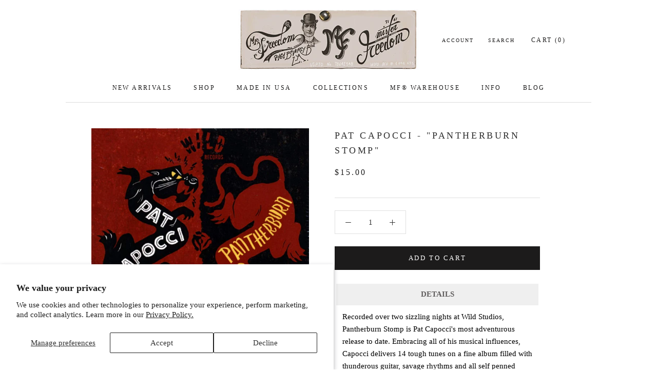

--- FILE ---
content_type: text/html; charset=utf-8
request_url: https://misterfreedom.com/products/pat-capocci-pantherburn-stop-cd
body_size: 30824
content:
<!doctype html>

<html class="no-js" lang="en">
  <head>
    <meta charset="utf-8"> 
    <meta http-equiv="X-UA-Compatible" content="IE=edge,chrome=1">
    <meta name="viewport" content="width=device-width, initial-scale=1.0, height=device-height, minimum-scale=1.0, maximum-scale=1.0">
    <meta name="theme-color" content="">

    <title>
      Pat Capocci - &quot;Pantherburn Stomp&quot; &ndash; Mister Freedom®
    </title><meta name="description" content="DETAILS Recorded over two sizzling nights at Wild Studios, Pantherburn Stomp is Pat Capocci&#39;s most adventurous release to date. Embracing all of his musical influences, Capocci delivers 14 tough tunes on a fine album filled with thunderous guitar, savage rhythms and all self penned original songs. You’ll hear Pat’s raw"><link rel="canonical" href="https://misterfreedom.com/products/pat-capocci-pantherburn-stop-cd"><link rel="shortcut icon" href="//misterfreedom.com/cdn/shop/files/MF_Favicon_96x.png?v=1676425847" type="image/png"><meta property="og:type" content="product">
  <meta property="og:title" content="Pat Capocci - &quot;Pantherburn Stomp&quot;"><meta property="og:image" content="http://misterfreedom.com/cdn/shop/products/61tthoY-QzL._SL1000.jpg?v=1565396729">
    <meta property="og:image:secure_url" content="https://misterfreedom.com/cdn/shop/products/61tthoY-QzL._SL1000.jpg?v=1565396729">
    <meta property="og:image:width" content="1000">
    <meta property="og:image:height" content="959"><meta property="product:price:amount" content="15.00">
  <meta property="product:price:currency" content="USD"><meta property="og:description" content="DETAILS Recorded over two sizzling nights at Wild Studios, Pantherburn Stomp is Pat Capocci&#39;s most adventurous release to date. Embracing all of his musical influences, Capocci delivers 14 tough tunes on a fine album filled with thunderous guitar, savage rhythms and all self penned original songs. You’ll hear Pat’s raw"><meta property="og:url" content="https://misterfreedom.com/products/pat-capocci-pantherburn-stop-cd">
<meta property="og:site_name" content="Mister Freedom®"><meta name="twitter:card" content="summary"><meta name="twitter:title" content="Pat Capocci - &quot;Pantherburn Stomp&quot;">
  <meta name="twitter:description" content="DETAILS
Recorded over two sizzling nights at Wild Studios, Pantherburn Stomp is Pat Capocci&#39;s most adventurous release to date. Embracing all of his musical influences, Capocci delivers 14 tough tunes on a fine album filled with thunderous guitar, savage rhythms and all self penned original songs. You’ll hear Pat’s raw, fiery energy and maybe even feel the intensity!">
  <meta name="twitter:image" content="https://misterfreedom.com/cdn/shop/products/61tthoY-QzL._SL1000_600x600_crop_center.jpg?v=1565396729">
    <style>
  
  

  
  
  

  :root {
    --heading-font-family : "Times New Roman", Times, serif;
    --heading-font-weight : 400;
    --heading-font-style  : normal;

    --text-font-family : "Times New Roman", Times, serif;
    --text-font-weight : 400;
    --text-font-style  : normal;

    --base-text-font-size   : 15px;
    --default-text-font-size: 14px;--background          : #ffffff;
    --background-rgb      : 255, 255, 255;
    --light-background    : #ffffff;
    --light-background-rgb: 255, 255, 255;
    --heading-color       : #303030;
    --text-color          : #303030;
    --text-color-rgb      : 48, 48, 48;
    --text-color-light    : #1c1b1b;
    --text-color-light-rgb: 28, 27, 27;
    --link-color          : #000000;
    --link-color-rgb      : 0, 0, 0;
    --border-color        : #e0e0e0;
    --border-color-rgb    : 224, 224, 224;

    --button-background    : #1c1b1b;
    --button-background-rgb: 28, 27, 27;
    --button-text-color    : #ffffff;

    --header-background       : #ffffff;
    --header-heading-color    : #1c1b1b;
    --header-light-text-color : #1c1b1b;
    --header-border-color     : #dddddd;

    --footer-background    : #ffffff;
    --footer-text-color    : #939393;
    --footer-heading-color : #5c5c5c;
    --footer-border-color  : #efefef;

    --navigation-background      : #ffffff;
    --navigation-background-rgb  : 255, 255, 255;
    --navigation-text-color      : #5c5c5c;
    --navigation-text-color-light: rgba(92, 92, 92, 0.5);
    --navigation-border-color    : rgba(92, 92, 92, 0.25);

    --newsletter-popup-background     : #ffffff;
    --newsletter-popup-text-color     : #1c1b1b;
    --newsletter-popup-text-color-rgb : 28, 27, 27;

    --secondary-elements-background       : #5c5c5c;
    --secondary-elements-background-rgb   : 92, 92, 92;
    --secondary-elements-text-color       : #ffffff;
    --secondary-elements-text-color-light : rgba(255, 255, 255, 0.5);
    --secondary-elements-border-color     : rgba(255, 255, 255, 0.25);

    --product-sale-price-color    : #f94c43;
    --product-sale-price-color-rgb: 249, 76, 67;
    --product-star-rating: #f6e329;

    /* Shopify related variables */
    --payment-terms-background-color: #ffffff;

    /* Products */

    --horizontal-spacing-four-products-per-row: 40px;
        --horizontal-spacing-two-products-per-row : 40px;

    --vertical-spacing-four-products-per-row: 80px;
        --vertical-spacing-two-products-per-row : 100px;

    /* Animation */
    --drawer-transition-timing: cubic-bezier(0.645, 0.045, 0.355, 1);
    --header-base-height: 80px; /* We set a default for browsers that do not support CSS variables */

    /* Cursors */
    --cursor-zoom-in-svg    : url(//misterfreedom.com/cdn/shop/t/213/assets/cursor-zoom-in.svg?v=169337020044000511451741820216);
    --cursor-zoom-in-2x-svg : url(//misterfreedom.com/cdn/shop/t/213/assets/cursor-zoom-in-2x.svg?v=163885027072013793871741820216);
  }
</style>

<script>
  // IE11 does not have support for CSS variables, so we have to polyfill them
  if (!(((window || {}).CSS || {}).supports && window.CSS.supports('(--a: 0)'))) {
    const script = document.createElement('script');
    script.type = 'text/javascript';
    script.src = 'https://cdn.jsdelivr.net/npm/css-vars-ponyfill@2';
    script.onload = function() {
      cssVars({});
    };

    document.getElementsByTagName('head')[0].appendChild(script);
  }
</script>

    <script>window.performance && window.performance.mark && window.performance.mark('shopify.content_for_header.start');</script><meta name="google-site-verification" content="LS9vmjAz5Yq0koKJ0eLjBLxWwfUo7pIcLJC8JRASgNs">
<meta name="facebook-domain-verification" content="wmbai1idi94pfoamlgyisy1fqvkhgi">
<meta name="facebook-domain-verification" content="l9481qy3ievflqcjlal92kmthym0dv">
<meta id="shopify-digital-wallet" name="shopify-digital-wallet" content="/3895165041/digital_wallets/dialog">
<meta name="shopify-checkout-api-token" content="347fd2a9c708381f032b6ecfd2abce5f">
<meta id="in-context-paypal-metadata" data-shop-id="3895165041" data-venmo-supported="false" data-environment="production" data-locale="en_US" data-paypal-v4="true" data-currency="USD">
<link rel="alternate" type="application/json+oembed" href="https://misterfreedom.com/products/pat-capocci-pantherburn-stop-cd.oembed">
<script async="async" src="/checkouts/internal/preloads.js?locale=en-US"></script>
<link rel="preconnect" href="https://shop.app" crossorigin="anonymous">
<script async="async" src="https://shop.app/checkouts/internal/preloads.js?locale=en-US&shop_id=3895165041" crossorigin="anonymous"></script>
<script id="apple-pay-shop-capabilities" type="application/json">{"shopId":3895165041,"countryCode":"US","currencyCode":"USD","merchantCapabilities":["supports3DS"],"merchantId":"gid:\/\/shopify\/Shop\/3895165041","merchantName":"Mister Freedom®","requiredBillingContactFields":["postalAddress","email","phone"],"requiredShippingContactFields":["postalAddress","email","phone"],"shippingType":"shipping","supportedNetworks":["visa","masterCard","amex","discover","elo","jcb"],"total":{"type":"pending","label":"Mister Freedom®","amount":"1.00"},"shopifyPaymentsEnabled":true,"supportsSubscriptions":true}</script>
<script id="shopify-features" type="application/json">{"accessToken":"347fd2a9c708381f032b6ecfd2abce5f","betas":["rich-media-storefront-analytics"],"domain":"misterfreedom.com","predictiveSearch":true,"shopId":3895165041,"locale":"en"}</script>
<script>var Shopify = Shopify || {};
Shopify.shop = "mister-freedom.myshopify.com";
Shopify.locale = "en";
Shopify.currency = {"active":"USD","rate":"1.0"};
Shopify.country = "US";
Shopify.theme = {"name":"March 2025 Update - v2 - T\u0026C","id":176321167677,"schema_name":"Prestige","schema_version":"6.0.0","theme_store_id":null,"role":"main"};
Shopify.theme.handle = "null";
Shopify.theme.style = {"id":null,"handle":null};
Shopify.cdnHost = "misterfreedom.com/cdn";
Shopify.routes = Shopify.routes || {};
Shopify.routes.root = "/";</script>
<script type="module">!function(o){(o.Shopify=o.Shopify||{}).modules=!0}(window);</script>
<script>!function(o){function n(){var o=[];function n(){o.push(Array.prototype.slice.apply(arguments))}return n.q=o,n}var t=o.Shopify=o.Shopify||{};t.loadFeatures=n(),t.autoloadFeatures=n()}(window);</script>
<script>
  window.ShopifyPay = window.ShopifyPay || {};
  window.ShopifyPay.apiHost = "shop.app\/pay";
  window.ShopifyPay.redirectState = null;
</script>
<script id="shop-js-analytics" type="application/json">{"pageType":"product"}</script>
<script defer="defer" async type="module" src="//misterfreedom.com/cdn/shopifycloud/shop-js/modules/v2/client.init-shop-cart-sync_C5BV16lS.en.esm.js"></script>
<script defer="defer" async type="module" src="//misterfreedom.com/cdn/shopifycloud/shop-js/modules/v2/chunk.common_CygWptCX.esm.js"></script>
<script type="module">
  await import("//misterfreedom.com/cdn/shopifycloud/shop-js/modules/v2/client.init-shop-cart-sync_C5BV16lS.en.esm.js");
await import("//misterfreedom.com/cdn/shopifycloud/shop-js/modules/v2/chunk.common_CygWptCX.esm.js");

  window.Shopify.SignInWithShop?.initShopCartSync?.({"fedCMEnabled":true,"windoidEnabled":true});

</script>
<script defer="defer" async type="module" src="//misterfreedom.com/cdn/shopifycloud/shop-js/modules/v2/client.payment-terms_CZxnsJam.en.esm.js"></script>
<script defer="defer" async type="module" src="//misterfreedom.com/cdn/shopifycloud/shop-js/modules/v2/chunk.common_CygWptCX.esm.js"></script>
<script defer="defer" async type="module" src="//misterfreedom.com/cdn/shopifycloud/shop-js/modules/v2/chunk.modal_D71HUcav.esm.js"></script>
<script type="module">
  await import("//misterfreedom.com/cdn/shopifycloud/shop-js/modules/v2/client.payment-terms_CZxnsJam.en.esm.js");
await import("//misterfreedom.com/cdn/shopifycloud/shop-js/modules/v2/chunk.common_CygWptCX.esm.js");
await import("//misterfreedom.com/cdn/shopifycloud/shop-js/modules/v2/chunk.modal_D71HUcav.esm.js");

  
</script>
<script>
  window.Shopify = window.Shopify || {};
  if (!window.Shopify.featureAssets) window.Shopify.featureAssets = {};
  window.Shopify.featureAssets['shop-js'] = {"shop-cart-sync":["modules/v2/client.shop-cart-sync_ZFArdW7E.en.esm.js","modules/v2/chunk.common_CygWptCX.esm.js"],"init-fed-cm":["modules/v2/client.init-fed-cm_CmiC4vf6.en.esm.js","modules/v2/chunk.common_CygWptCX.esm.js"],"shop-button":["modules/v2/client.shop-button_tlx5R9nI.en.esm.js","modules/v2/chunk.common_CygWptCX.esm.js"],"shop-cash-offers":["modules/v2/client.shop-cash-offers_DOA2yAJr.en.esm.js","modules/v2/chunk.common_CygWptCX.esm.js","modules/v2/chunk.modal_D71HUcav.esm.js"],"init-windoid":["modules/v2/client.init-windoid_sURxWdc1.en.esm.js","modules/v2/chunk.common_CygWptCX.esm.js"],"shop-toast-manager":["modules/v2/client.shop-toast-manager_ClPi3nE9.en.esm.js","modules/v2/chunk.common_CygWptCX.esm.js"],"init-shop-email-lookup-coordinator":["modules/v2/client.init-shop-email-lookup-coordinator_B8hsDcYM.en.esm.js","modules/v2/chunk.common_CygWptCX.esm.js"],"init-shop-cart-sync":["modules/v2/client.init-shop-cart-sync_C5BV16lS.en.esm.js","modules/v2/chunk.common_CygWptCX.esm.js"],"avatar":["modules/v2/client.avatar_BTnouDA3.en.esm.js"],"pay-button":["modules/v2/client.pay-button_FdsNuTd3.en.esm.js","modules/v2/chunk.common_CygWptCX.esm.js"],"init-customer-accounts":["modules/v2/client.init-customer-accounts_DxDtT_ad.en.esm.js","modules/v2/client.shop-login-button_C5VAVYt1.en.esm.js","modules/v2/chunk.common_CygWptCX.esm.js","modules/v2/chunk.modal_D71HUcav.esm.js"],"init-shop-for-new-customer-accounts":["modules/v2/client.init-shop-for-new-customer-accounts_ChsxoAhi.en.esm.js","modules/v2/client.shop-login-button_C5VAVYt1.en.esm.js","modules/v2/chunk.common_CygWptCX.esm.js","modules/v2/chunk.modal_D71HUcav.esm.js"],"shop-login-button":["modules/v2/client.shop-login-button_C5VAVYt1.en.esm.js","modules/v2/chunk.common_CygWptCX.esm.js","modules/v2/chunk.modal_D71HUcav.esm.js"],"init-customer-accounts-sign-up":["modules/v2/client.init-customer-accounts-sign-up_CPSyQ0Tj.en.esm.js","modules/v2/client.shop-login-button_C5VAVYt1.en.esm.js","modules/v2/chunk.common_CygWptCX.esm.js","modules/v2/chunk.modal_D71HUcav.esm.js"],"shop-follow-button":["modules/v2/client.shop-follow-button_Cva4Ekp9.en.esm.js","modules/v2/chunk.common_CygWptCX.esm.js","modules/v2/chunk.modal_D71HUcav.esm.js"],"checkout-modal":["modules/v2/client.checkout-modal_BPM8l0SH.en.esm.js","modules/v2/chunk.common_CygWptCX.esm.js","modules/v2/chunk.modal_D71HUcav.esm.js"],"lead-capture":["modules/v2/client.lead-capture_Bi8yE_yS.en.esm.js","modules/v2/chunk.common_CygWptCX.esm.js","modules/v2/chunk.modal_D71HUcav.esm.js"],"shop-login":["modules/v2/client.shop-login_D6lNrXab.en.esm.js","modules/v2/chunk.common_CygWptCX.esm.js","modules/v2/chunk.modal_D71HUcav.esm.js"],"payment-terms":["modules/v2/client.payment-terms_CZxnsJam.en.esm.js","modules/v2/chunk.common_CygWptCX.esm.js","modules/v2/chunk.modal_D71HUcav.esm.js"]};
</script>
<script>(function() {
  var isLoaded = false;
  function asyncLoad() {
    if (isLoaded) return;
    isLoaded = true;
    var urls = ["https:\/\/id-shop.govx.com\/app\/mister-freedom.myshopify.com\/govx.js?shop=mister-freedom.myshopify.com","https:\/\/static.returngo.ai\/master.returngo.ai\/returngo.min.js?shop=mister-freedom.myshopify.com","https:\/\/cdn.hextom.com\/js\/eventpromotionbar.js?shop=mister-freedom.myshopify.com","\/\/backinstock.useamp.com\/widget\/69904_1767159149.js?category=bis\u0026v=6\u0026shop=mister-freedom.myshopify.com"];
    for (var i = 0; i < urls.length; i++) {
      var s = document.createElement('script');
      s.type = 'text/javascript';
      s.async = true;
      s.src = urls[i];
      var x = document.getElementsByTagName('script')[0];
      x.parentNode.insertBefore(s, x);
    }
  };
  if(window.attachEvent) {
    window.attachEvent('onload', asyncLoad);
  } else {
    window.addEventListener('load', asyncLoad, false);
  }
})();</script>
<script id="__st">var __st={"a":3895165041,"offset":-28800,"reqid":"47f3a832-796f-4337-a9ec-8d8bb2c00313-1768691334","pageurl":"misterfreedom.com\/products\/pat-capocci-pantherburn-stop-cd","u":"b3ceae41413f","p":"product","rtyp":"product","rid":2290768445553};</script>
<script>window.ShopifyPaypalV4VisibilityTracking = true;</script>
<script id="captcha-bootstrap">!function(){'use strict';const t='contact',e='account',n='new_comment',o=[[t,t],['blogs',n],['comments',n],[t,'customer']],c=[[e,'customer_login'],[e,'guest_login'],[e,'recover_customer_password'],[e,'create_customer']],r=t=>t.map((([t,e])=>`form[action*='/${t}']:not([data-nocaptcha='true']) input[name='form_type'][value='${e}']`)).join(','),a=t=>()=>t?[...document.querySelectorAll(t)].map((t=>t.form)):[];function s(){const t=[...o],e=r(t);return a(e)}const i='password',u='form_key',d=['recaptcha-v3-token','g-recaptcha-response','h-captcha-response',i],f=()=>{try{return window.sessionStorage}catch{return}},m='__shopify_v',_=t=>t.elements[u];function p(t,e,n=!1){try{const o=window.sessionStorage,c=JSON.parse(o.getItem(e)),{data:r}=function(t){const{data:e,action:n}=t;return t[m]||n?{data:e,action:n}:{data:t,action:n}}(c);for(const[e,n]of Object.entries(r))t.elements[e]&&(t.elements[e].value=n);n&&o.removeItem(e)}catch(o){console.error('form repopulation failed',{error:o})}}const l='form_type',E='cptcha';function T(t){t.dataset[E]=!0}const w=window,h=w.document,L='Shopify',v='ce_forms',y='captcha';let A=!1;((t,e)=>{const n=(g='f06e6c50-85a8-45c8-87d0-21a2b65856fe',I='https://cdn.shopify.com/shopifycloud/storefront-forms-hcaptcha/ce_storefront_forms_captcha_hcaptcha.v1.5.2.iife.js',D={infoText:'Protected by hCaptcha',privacyText:'Privacy',termsText:'Terms'},(t,e,n)=>{const o=w[L][v],c=o.bindForm;if(c)return c(t,g,e,D).then(n);var r;o.q.push([[t,g,e,D],n]),r=I,A||(h.body.append(Object.assign(h.createElement('script'),{id:'captcha-provider',async:!0,src:r})),A=!0)});var g,I,D;w[L]=w[L]||{},w[L][v]=w[L][v]||{},w[L][v].q=[],w[L][y]=w[L][y]||{},w[L][y].protect=function(t,e){n(t,void 0,e),T(t)},Object.freeze(w[L][y]),function(t,e,n,w,h,L){const[v,y,A,g]=function(t,e,n){const i=e?o:[],u=t?c:[],d=[...i,...u],f=r(d),m=r(i),_=r(d.filter((([t,e])=>n.includes(e))));return[a(f),a(m),a(_),s()]}(w,h,L),I=t=>{const e=t.target;return e instanceof HTMLFormElement?e:e&&e.form},D=t=>v().includes(t);t.addEventListener('submit',(t=>{const e=I(t);if(!e)return;const n=D(e)&&!e.dataset.hcaptchaBound&&!e.dataset.recaptchaBound,o=_(e),c=g().includes(e)&&(!o||!o.value);(n||c)&&t.preventDefault(),c&&!n&&(function(t){try{if(!f())return;!function(t){const e=f();if(!e)return;const n=_(t);if(!n)return;const o=n.value;o&&e.removeItem(o)}(t);const e=Array.from(Array(32),(()=>Math.random().toString(36)[2])).join('');!function(t,e){_(t)||t.append(Object.assign(document.createElement('input'),{type:'hidden',name:u})),t.elements[u].value=e}(t,e),function(t,e){const n=f();if(!n)return;const o=[...t.querySelectorAll(`input[type='${i}']`)].map((({name:t})=>t)),c=[...d,...o],r={};for(const[a,s]of new FormData(t).entries())c.includes(a)||(r[a]=s);n.setItem(e,JSON.stringify({[m]:1,action:t.action,data:r}))}(t,e)}catch(e){console.error('failed to persist form',e)}}(e),e.submit())}));const S=(t,e)=>{t&&!t.dataset[E]&&(n(t,e.some((e=>e===t))),T(t))};for(const o of['focusin','change'])t.addEventListener(o,(t=>{const e=I(t);D(e)&&S(e,y())}));const B=e.get('form_key'),M=e.get(l),P=B&&M;t.addEventListener('DOMContentLoaded',(()=>{const t=y();if(P)for(const e of t)e.elements[l].value===M&&p(e,B);[...new Set([...A(),...v().filter((t=>'true'===t.dataset.shopifyCaptcha))])].forEach((e=>S(e,t)))}))}(h,new URLSearchParams(w.location.search),n,t,e,['guest_login'])})(!0,!0)}();</script>
<script integrity="sha256-4kQ18oKyAcykRKYeNunJcIwy7WH5gtpwJnB7kiuLZ1E=" data-source-attribution="shopify.loadfeatures" defer="defer" src="//misterfreedom.com/cdn/shopifycloud/storefront/assets/storefront/load_feature-a0a9edcb.js" crossorigin="anonymous"></script>
<script crossorigin="anonymous" defer="defer" src="//misterfreedom.com/cdn/shopifycloud/storefront/assets/shopify_pay/storefront-65b4c6d7.js?v=20250812"></script>
<script data-source-attribution="shopify.dynamic_checkout.dynamic.init">var Shopify=Shopify||{};Shopify.PaymentButton=Shopify.PaymentButton||{isStorefrontPortableWallets:!0,init:function(){window.Shopify.PaymentButton.init=function(){};var t=document.createElement("script");t.src="https://misterfreedom.com/cdn/shopifycloud/portable-wallets/latest/portable-wallets.en.js",t.type="module",document.head.appendChild(t)}};
</script>
<script data-source-attribution="shopify.dynamic_checkout.buyer_consent">
  function portableWalletsHideBuyerConsent(e){var t=document.getElementById("shopify-buyer-consent"),n=document.getElementById("shopify-subscription-policy-button");t&&n&&(t.classList.add("hidden"),t.setAttribute("aria-hidden","true"),n.removeEventListener("click",e))}function portableWalletsShowBuyerConsent(e){var t=document.getElementById("shopify-buyer-consent"),n=document.getElementById("shopify-subscription-policy-button");t&&n&&(t.classList.remove("hidden"),t.removeAttribute("aria-hidden"),n.addEventListener("click",e))}window.Shopify?.PaymentButton&&(window.Shopify.PaymentButton.hideBuyerConsent=portableWalletsHideBuyerConsent,window.Shopify.PaymentButton.showBuyerConsent=portableWalletsShowBuyerConsent);
</script>
<script data-source-attribution="shopify.dynamic_checkout.cart.bootstrap">document.addEventListener("DOMContentLoaded",(function(){function t(){return document.querySelector("shopify-accelerated-checkout-cart, shopify-accelerated-checkout")}if(t())Shopify.PaymentButton.init();else{new MutationObserver((function(e,n){t()&&(Shopify.PaymentButton.init(),n.disconnect())})).observe(document.body,{childList:!0,subtree:!0})}}));
</script>
<script id='scb4127' type='text/javascript' async='' src='https://misterfreedom.com/cdn/shopifycloud/privacy-banner/storefront-banner.js'></script><link id="shopify-accelerated-checkout-styles" rel="stylesheet" media="screen" href="https://misterfreedom.com/cdn/shopifycloud/portable-wallets/latest/accelerated-checkout-backwards-compat.css" crossorigin="anonymous">
<style id="shopify-accelerated-checkout-cart">
        #shopify-buyer-consent {
  margin-top: 1em;
  display: inline-block;
  width: 100%;
}

#shopify-buyer-consent.hidden {
  display: none;
}

#shopify-subscription-policy-button {
  background: none;
  border: none;
  padding: 0;
  text-decoration: underline;
  font-size: inherit;
  cursor: pointer;
}

#shopify-subscription-policy-button::before {
  box-shadow: none;
}

      </style>

<script>window.performance && window.performance.mark && window.performance.mark('shopify.content_for_header.end');</script>

    <link rel="stylesheet" href="//misterfreedom.com/cdn/shop/t/213/assets/theme.css?v=84178055794903917971741820216">
    <link rel="stylesheet" href="//misterfreedom.com/cdn/shop/t/213/assets/custom.css?v=119778636096454707781741820216">

    <script>// This allows to expose several variables to the global scope, to be used in scripts
      window.theme = {
        pageType: "product",
        moneyFormat: "${{amount}}",
        moneyWithCurrencyFormat: "${{amount}} USD",
        currencyCodeEnabled: false,
        productImageSize: "natural",
        searchMode: "product",
        showPageTransition: false,
        showElementStaggering: false,
        showImageZooming: false
      };

      window.routes = {
        rootUrl: "\/",
        rootUrlWithoutSlash: '',
        cartUrl: "\/cart",
        cartAddUrl: "\/cart\/add",
        cartChangeUrl: "\/cart\/change",
        searchUrl: "\/search",
        productRecommendationsUrl: "\/recommendations\/products"
      };

      window.languages = {
        cartAddNote: "Add Order Note",
        cartEditNote: "Edit Order Note",
        productImageLoadingError: "This image could not be loaded. Please try to reload the page.",
        productFormAddToCart: "Add to cart",
        productFormUnavailable: "Unavailable",
        productFormSoldOut: " Sold Out",
        shippingEstimatorOneResult: "1 option available:",
        shippingEstimatorMoreResults: "{{count}} options available:",
        shippingEstimatorNoResults: "No shipping could be found"
      };

      window.lazySizesConfig = {
        loadHidden: false,
        hFac: 0.5,
        expFactor: 2,
        ricTimeout: 150,
        lazyClass: 'Image--lazyLoad',
        loadingClass: 'Image--lazyLoading',
        loadedClass: 'Image--lazyLoaded'
      };

      document.documentElement.className = document.documentElement.className.replace('no-js', 'js');
      document.documentElement.style.setProperty('--window-height', window.innerHeight + 'px');

      // We do a quick detection of some features (we could use Modernizr but for so little...)
      (function() {
        document.documentElement.className += ((window.CSS && window.CSS.supports('(position: sticky) or (position: -webkit-sticky)')) ? ' supports-sticky' : ' no-supports-sticky');
        document.documentElement.className += (window.matchMedia('(-moz-touch-enabled: 1), (hover: none)')).matches ? ' no-supports-hover' : ' supports-hover';
      }());

      
    </script>

    <script src="//misterfreedom.com/cdn/shop/t/213/assets/lazysizes.min.js?v=174358363404432586981741820216" async></script><script src="//misterfreedom.com/cdn/shop/t/213/assets/libs.min.js?v=26178543184394469741741820216" defer></script>
    <script src="//misterfreedom.com/cdn/shop/t/213/assets/theme.js?v=24122939957690793171741820216" defer></script>
    <script src="//misterfreedom.com/cdn/shop/t/213/assets/custom.js?v=183944157590872491501741820216" defer></script>

    <script>
      (function () {
        window.onpageshow = function() {
          if (window.theme.showPageTransition) {
            var pageTransition = document.querySelector('.PageTransition');

            if (pageTransition) {
              pageTransition.style.visibility = 'visible';
              pageTransition.style.opacity = '0';
            }
          }

          // When the page is loaded from the cache, we have to reload the cart content
          document.documentElement.dispatchEvent(new CustomEvent('cart:refresh', {
            bubbles: true
          }));
        };
      })();
    </script>

    
  <script type="application/ld+json">
  {
    "@context": "http://schema.org",
    "@type": "Product",
    "offers": [{
          "@type": "Offer",
          "name": "Default Title",
          "availability":"https://schema.org/InStock",
          "price": 15.0,
          "priceCurrency": "USD",
          "priceValidUntil": "2026-01-27","sku": "MF CD\/PC","url": "/products/pat-capocci-pantherburn-stop-cd?variant=20806376816753"
        }
],
      "mpn": "0000001158",
      "productId": "0000001158",
    "brand": {
      "name": "Pat Capocci"
    },
    "name": "Pat Capocci - \"Pantherburn Stomp\"",
    "description": "DETAILS\nRecorded over two sizzling nights at Wild Studios, Pantherburn Stomp is Pat Capocci's most adventurous release to date. Embracing all of his musical influences, Capocci delivers 14 tough tunes on a fine album filled with thunderous guitar, savage rhythms and all self penned original songs. You’ll hear Pat’s raw, fiery energy and maybe even feel the intensity!",
    "category": "MF - Music",
    "url": "/products/pat-capocci-pantherburn-stop-cd",
    "sku": "MF CD\/PC",
    "image": {
      "@type": "ImageObject",
      "url": "https://misterfreedom.com/cdn/shop/products/61tthoY-QzL._SL1000_1024x.jpg?v=1565396729",
      "image": "https://misterfreedom.com/cdn/shop/products/61tthoY-QzL._SL1000_1024x.jpg?v=1565396729",
      "name": "Pat Capocci - \"Pantherburn Stomp\"",
      "width": "1024",
      "height": "1024"
    }
  }
  </script>



  <script type="application/ld+json">
  {
    "@context": "http://schema.org",
    "@type": "BreadcrumbList",
  "itemListElement": [{
      "@type": "ListItem",
      "position": 1,
      "name": "Home",
      "item": "https://misterfreedom.com"
    },{
          "@type": "ListItem",
          "position": 2,
          "name": "Pat Capocci - \"Pantherburn Stomp\"",
          "item": "https://misterfreedom.com/products/pat-capocci-pantherburn-stop-cd"
        }]
  }
  </script>

  <div id="shopify-section-filter-menu-settings" class="shopify-section"><style type="text/css">
/*  Filter Menu Color and Image Section CSS */</style>
<link href="//misterfreedom.com/cdn/shop/t/213/assets/filter-menu.scss.css?v=62407805422780121301741821069" rel="stylesheet" type="text/css" media="all" />
<script src="//misterfreedom.com/cdn/shop/t/213/assets/filter-menu.js?v=79298749081961657871741820216" type="text/javascript"></script>





</div>
<script src="https://cdn.shopify.com/extensions/019bc2d0-6182-7c57-a6b2-0b786d3800eb/event-promotion-bar-79/assets/eventpromotionbar.js" type="text/javascript" defer="defer"></script>
<link href="https://monorail-edge.shopifysvc.com" rel="dns-prefetch">
<script>(function(){if ("sendBeacon" in navigator && "performance" in window) {try {var session_token_from_headers = performance.getEntriesByType('navigation')[0].serverTiming.find(x => x.name == '_s').description;} catch {var session_token_from_headers = undefined;}var session_cookie_matches = document.cookie.match(/_shopify_s=([^;]*)/);var session_token_from_cookie = session_cookie_matches && session_cookie_matches.length === 2 ? session_cookie_matches[1] : "";var session_token = session_token_from_headers || session_token_from_cookie || "";function handle_abandonment_event(e) {var entries = performance.getEntries().filter(function(entry) {return /monorail-edge.shopifysvc.com/.test(entry.name);});if (!window.abandonment_tracked && entries.length === 0) {window.abandonment_tracked = true;var currentMs = Date.now();var navigation_start = performance.timing.navigationStart;var payload = {shop_id: 3895165041,url: window.location.href,navigation_start,duration: currentMs - navigation_start,session_token,page_type: "product"};window.navigator.sendBeacon("https://monorail-edge.shopifysvc.com/v1/produce", JSON.stringify({schema_id: "online_store_buyer_site_abandonment/1.1",payload: payload,metadata: {event_created_at_ms: currentMs,event_sent_at_ms: currentMs}}));}}window.addEventListener('pagehide', handle_abandonment_event);}}());</script>
<script id="web-pixels-manager-setup">(function e(e,d,r,n,o){if(void 0===o&&(o={}),!Boolean(null===(a=null===(i=window.Shopify)||void 0===i?void 0:i.analytics)||void 0===a?void 0:a.replayQueue)){var i,a;window.Shopify=window.Shopify||{};var t=window.Shopify;t.analytics=t.analytics||{};var s=t.analytics;s.replayQueue=[],s.publish=function(e,d,r){return s.replayQueue.push([e,d,r]),!0};try{self.performance.mark("wpm:start")}catch(e){}var l=function(){var e={modern:/Edge?\/(1{2}[4-9]|1[2-9]\d|[2-9]\d{2}|\d{4,})\.\d+(\.\d+|)|Firefox\/(1{2}[4-9]|1[2-9]\d|[2-9]\d{2}|\d{4,})\.\d+(\.\d+|)|Chrom(ium|e)\/(9{2}|\d{3,})\.\d+(\.\d+|)|(Maci|X1{2}).+ Version\/(15\.\d+|(1[6-9]|[2-9]\d|\d{3,})\.\d+)([,.]\d+|)( \(\w+\)|)( Mobile\/\w+|) Safari\/|Chrome.+OPR\/(9{2}|\d{3,})\.\d+\.\d+|(CPU[ +]OS|iPhone[ +]OS|CPU[ +]iPhone|CPU IPhone OS|CPU iPad OS)[ +]+(15[._]\d+|(1[6-9]|[2-9]\d|\d{3,})[._]\d+)([._]\d+|)|Android:?[ /-](13[3-9]|1[4-9]\d|[2-9]\d{2}|\d{4,})(\.\d+|)(\.\d+|)|Android.+Firefox\/(13[5-9]|1[4-9]\d|[2-9]\d{2}|\d{4,})\.\d+(\.\d+|)|Android.+Chrom(ium|e)\/(13[3-9]|1[4-9]\d|[2-9]\d{2}|\d{4,})\.\d+(\.\d+|)|SamsungBrowser\/([2-9]\d|\d{3,})\.\d+/,legacy:/Edge?\/(1[6-9]|[2-9]\d|\d{3,})\.\d+(\.\d+|)|Firefox\/(5[4-9]|[6-9]\d|\d{3,})\.\d+(\.\d+|)|Chrom(ium|e)\/(5[1-9]|[6-9]\d|\d{3,})\.\d+(\.\d+|)([\d.]+$|.*Safari\/(?![\d.]+ Edge\/[\d.]+$))|(Maci|X1{2}).+ Version\/(10\.\d+|(1[1-9]|[2-9]\d|\d{3,})\.\d+)([,.]\d+|)( \(\w+\)|)( Mobile\/\w+|) Safari\/|Chrome.+OPR\/(3[89]|[4-9]\d|\d{3,})\.\d+\.\d+|(CPU[ +]OS|iPhone[ +]OS|CPU[ +]iPhone|CPU IPhone OS|CPU iPad OS)[ +]+(10[._]\d+|(1[1-9]|[2-9]\d|\d{3,})[._]\d+)([._]\d+|)|Android:?[ /-](13[3-9]|1[4-9]\d|[2-9]\d{2}|\d{4,})(\.\d+|)(\.\d+|)|Mobile Safari.+OPR\/([89]\d|\d{3,})\.\d+\.\d+|Android.+Firefox\/(13[5-9]|1[4-9]\d|[2-9]\d{2}|\d{4,})\.\d+(\.\d+|)|Android.+Chrom(ium|e)\/(13[3-9]|1[4-9]\d|[2-9]\d{2}|\d{4,})\.\d+(\.\d+|)|Android.+(UC? ?Browser|UCWEB|U3)[ /]?(15\.([5-9]|\d{2,})|(1[6-9]|[2-9]\d|\d{3,})\.\d+)\.\d+|SamsungBrowser\/(5\.\d+|([6-9]|\d{2,})\.\d+)|Android.+MQ{2}Browser\/(14(\.(9|\d{2,})|)|(1[5-9]|[2-9]\d|\d{3,})(\.\d+|))(\.\d+|)|K[Aa][Ii]OS\/(3\.\d+|([4-9]|\d{2,})\.\d+)(\.\d+|)/},d=e.modern,r=e.legacy,n=navigator.userAgent;return n.match(d)?"modern":n.match(r)?"legacy":"unknown"}(),u="modern"===l?"modern":"legacy",c=(null!=n?n:{modern:"",legacy:""})[u],f=function(e){return[e.baseUrl,"/wpm","/b",e.hashVersion,"modern"===e.buildTarget?"m":"l",".js"].join("")}({baseUrl:d,hashVersion:r,buildTarget:u}),m=function(e){var d=e.version,r=e.bundleTarget,n=e.surface,o=e.pageUrl,i=e.monorailEndpoint;return{emit:function(e){var a=e.status,t=e.errorMsg,s=(new Date).getTime(),l=JSON.stringify({metadata:{event_sent_at_ms:s},events:[{schema_id:"web_pixels_manager_load/3.1",payload:{version:d,bundle_target:r,page_url:o,status:a,surface:n,error_msg:t},metadata:{event_created_at_ms:s}}]});if(!i)return console&&console.warn&&console.warn("[Web Pixels Manager] No Monorail endpoint provided, skipping logging."),!1;try{return self.navigator.sendBeacon.bind(self.navigator)(i,l)}catch(e){}var u=new XMLHttpRequest;try{return u.open("POST",i,!0),u.setRequestHeader("Content-Type","text/plain"),u.send(l),!0}catch(e){return console&&console.warn&&console.warn("[Web Pixels Manager] Got an unhandled error while logging to Monorail."),!1}}}}({version:r,bundleTarget:l,surface:e.surface,pageUrl:self.location.href,monorailEndpoint:e.monorailEndpoint});try{o.browserTarget=l,function(e){var d=e.src,r=e.async,n=void 0===r||r,o=e.onload,i=e.onerror,a=e.sri,t=e.scriptDataAttributes,s=void 0===t?{}:t,l=document.createElement("script"),u=document.querySelector("head"),c=document.querySelector("body");if(l.async=n,l.src=d,a&&(l.integrity=a,l.crossOrigin="anonymous"),s)for(var f in s)if(Object.prototype.hasOwnProperty.call(s,f))try{l.dataset[f]=s[f]}catch(e){}if(o&&l.addEventListener("load",o),i&&l.addEventListener("error",i),u)u.appendChild(l);else{if(!c)throw new Error("Did not find a head or body element to append the script");c.appendChild(l)}}({src:f,async:!0,onload:function(){if(!function(){var e,d;return Boolean(null===(d=null===(e=window.Shopify)||void 0===e?void 0:e.analytics)||void 0===d?void 0:d.initialized)}()){var d=window.webPixelsManager.init(e)||void 0;if(d){var r=window.Shopify.analytics;r.replayQueue.forEach((function(e){var r=e[0],n=e[1],o=e[2];d.publishCustomEvent(r,n,o)})),r.replayQueue=[],r.publish=d.publishCustomEvent,r.visitor=d.visitor,r.initialized=!0}}},onerror:function(){return m.emit({status:"failed",errorMsg:"".concat(f," has failed to load")})},sri:function(e){var d=/^sha384-[A-Za-z0-9+/=]+$/;return"string"==typeof e&&d.test(e)}(c)?c:"",scriptDataAttributes:o}),m.emit({status:"loading"})}catch(e){m.emit({status:"failed",errorMsg:(null==e?void 0:e.message)||"Unknown error"})}}})({shopId: 3895165041,storefrontBaseUrl: "https://misterfreedom.com",extensionsBaseUrl: "https://extensions.shopifycdn.com/cdn/shopifycloud/web-pixels-manager",monorailEndpoint: "https://monorail-edge.shopifysvc.com/unstable/produce_batch",surface: "storefront-renderer",enabledBetaFlags: ["2dca8a86"],webPixelsConfigList: [{"id":"873595197","configuration":"{\"config\":\"{\\\"pixel_id\\\":\\\"GT-WP455PR\\\",\\\"target_country\\\":\\\"US\\\",\\\"gtag_events\\\":[{\\\"type\\\":\\\"purchase\\\",\\\"action_label\\\":\\\"MC-V16118C07F\\\"},{\\\"type\\\":\\\"page_view\\\",\\\"action_label\\\":\\\"MC-V16118C07F\\\"},{\\\"type\\\":\\\"view_item\\\",\\\"action_label\\\":\\\"MC-V16118C07F\\\"}],\\\"enable_monitoring_mode\\\":false}\"}","eventPayloadVersion":"v1","runtimeContext":"OPEN","scriptVersion":"b2a88bafab3e21179ed38636efcd8a93","type":"APP","apiClientId":1780363,"privacyPurposes":[],"dataSharingAdjustments":{"protectedCustomerApprovalScopes":["read_customer_address","read_customer_email","read_customer_name","read_customer_personal_data","read_customer_phone"]}},{"id":"400097597","configuration":"{\"pixel_id\":\"814944809498916\",\"pixel_type\":\"facebook_pixel\",\"metaapp_system_user_token\":\"-\"}","eventPayloadVersion":"v1","runtimeContext":"OPEN","scriptVersion":"ca16bc87fe92b6042fbaa3acc2fbdaa6","type":"APP","apiClientId":2329312,"privacyPurposes":["ANALYTICS","MARKETING","SALE_OF_DATA"],"dataSharingAdjustments":{"protectedCustomerApprovalScopes":["read_customer_address","read_customer_email","read_customer_name","read_customer_personal_data","read_customer_phone"]}},{"id":"171344189","configuration":"{\"tagID\":\"2613662360809\"}","eventPayloadVersion":"v1","runtimeContext":"STRICT","scriptVersion":"18031546ee651571ed29edbe71a3550b","type":"APP","apiClientId":3009811,"privacyPurposes":["ANALYTICS","MARKETING","SALE_OF_DATA"],"dataSharingAdjustments":{"protectedCustomerApprovalScopes":["read_customer_address","read_customer_email","read_customer_name","read_customer_personal_data","read_customer_phone"]}},{"id":"shopify-app-pixel","configuration":"{}","eventPayloadVersion":"v1","runtimeContext":"STRICT","scriptVersion":"0450","apiClientId":"shopify-pixel","type":"APP","privacyPurposes":["ANALYTICS","MARKETING"]},{"id":"shopify-custom-pixel","eventPayloadVersion":"v1","runtimeContext":"LAX","scriptVersion":"0450","apiClientId":"shopify-pixel","type":"CUSTOM","privacyPurposes":["ANALYTICS","MARKETING"]}],isMerchantRequest: false,initData: {"shop":{"name":"Mister Freedom®","paymentSettings":{"currencyCode":"USD"},"myshopifyDomain":"mister-freedom.myshopify.com","countryCode":"US","storefrontUrl":"https:\/\/misterfreedom.com"},"customer":null,"cart":null,"checkout":null,"productVariants":[{"price":{"amount":15.0,"currencyCode":"USD"},"product":{"title":"Pat Capocci - \"Pantherburn Stomp\"","vendor":"Pat Capocci","id":"2290768445553","untranslatedTitle":"Pat Capocci - \"Pantherburn Stomp\"","url":"\/products\/pat-capocci-pantherburn-stop-cd","type":"MF - Music"},"id":"20806376816753","image":{"src":"\/\/misterfreedom.com\/cdn\/shop\/products\/61tthoY-QzL._SL1000.jpg?v=1565396729"},"sku":"MF CD\/PC","title":"Default Title","untranslatedTitle":"Default Title"}],"purchasingCompany":null},},"https://misterfreedom.com/cdn","fcfee988w5aeb613cpc8e4bc33m6693e112",{"modern":"","legacy":""},{"shopId":"3895165041","storefrontBaseUrl":"https:\/\/misterfreedom.com","extensionBaseUrl":"https:\/\/extensions.shopifycdn.com\/cdn\/shopifycloud\/web-pixels-manager","surface":"storefront-renderer","enabledBetaFlags":"[\"2dca8a86\"]","isMerchantRequest":"false","hashVersion":"fcfee988w5aeb613cpc8e4bc33m6693e112","publish":"custom","events":"[[\"page_viewed\",{}],[\"product_viewed\",{\"productVariant\":{\"price\":{\"amount\":15.0,\"currencyCode\":\"USD\"},\"product\":{\"title\":\"Pat Capocci - \\\"Pantherburn Stomp\\\"\",\"vendor\":\"Pat Capocci\",\"id\":\"2290768445553\",\"untranslatedTitle\":\"Pat Capocci - \\\"Pantherburn Stomp\\\"\",\"url\":\"\/products\/pat-capocci-pantherburn-stop-cd\",\"type\":\"MF - Music\"},\"id\":\"20806376816753\",\"image\":{\"src\":\"\/\/misterfreedom.com\/cdn\/shop\/products\/61tthoY-QzL._SL1000.jpg?v=1565396729\"},\"sku\":\"MF CD\/PC\",\"title\":\"Default Title\",\"untranslatedTitle\":\"Default Title\"}}]]"});</script><script>
  window.ShopifyAnalytics = window.ShopifyAnalytics || {};
  window.ShopifyAnalytics.meta = window.ShopifyAnalytics.meta || {};
  window.ShopifyAnalytics.meta.currency = 'USD';
  var meta = {"product":{"id":2290768445553,"gid":"gid:\/\/shopify\/Product\/2290768445553","vendor":"Pat Capocci","type":"MF - Music","handle":"pat-capocci-pantherburn-stop-cd","variants":[{"id":20806376816753,"price":1500,"name":"Pat Capocci - \"Pantherburn Stomp\"","public_title":null,"sku":"MF CD\/PC"}],"remote":false},"page":{"pageType":"product","resourceType":"product","resourceId":2290768445553,"requestId":"47f3a832-796f-4337-a9ec-8d8bb2c00313-1768691334"}};
  for (var attr in meta) {
    window.ShopifyAnalytics.meta[attr] = meta[attr];
  }
</script>
<script class="analytics">
  (function () {
    var customDocumentWrite = function(content) {
      var jquery = null;

      if (window.jQuery) {
        jquery = window.jQuery;
      } else if (window.Checkout && window.Checkout.$) {
        jquery = window.Checkout.$;
      }

      if (jquery) {
        jquery('body').append(content);
      }
    };

    var hasLoggedConversion = function(token) {
      if (token) {
        return document.cookie.indexOf('loggedConversion=' + token) !== -1;
      }
      return false;
    }

    var setCookieIfConversion = function(token) {
      if (token) {
        var twoMonthsFromNow = new Date(Date.now());
        twoMonthsFromNow.setMonth(twoMonthsFromNow.getMonth() + 2);

        document.cookie = 'loggedConversion=' + token + '; expires=' + twoMonthsFromNow;
      }
    }

    var trekkie = window.ShopifyAnalytics.lib = window.trekkie = window.trekkie || [];
    if (trekkie.integrations) {
      return;
    }
    trekkie.methods = [
      'identify',
      'page',
      'ready',
      'track',
      'trackForm',
      'trackLink'
    ];
    trekkie.factory = function(method) {
      return function() {
        var args = Array.prototype.slice.call(arguments);
        args.unshift(method);
        trekkie.push(args);
        return trekkie;
      };
    };
    for (var i = 0; i < trekkie.methods.length; i++) {
      var key = trekkie.methods[i];
      trekkie[key] = trekkie.factory(key);
    }
    trekkie.load = function(config) {
      trekkie.config = config || {};
      trekkie.config.initialDocumentCookie = document.cookie;
      var first = document.getElementsByTagName('script')[0];
      var script = document.createElement('script');
      script.type = 'text/javascript';
      script.onerror = function(e) {
        var scriptFallback = document.createElement('script');
        scriptFallback.type = 'text/javascript';
        scriptFallback.onerror = function(error) {
                var Monorail = {
      produce: function produce(monorailDomain, schemaId, payload) {
        var currentMs = new Date().getTime();
        var event = {
          schema_id: schemaId,
          payload: payload,
          metadata: {
            event_created_at_ms: currentMs,
            event_sent_at_ms: currentMs
          }
        };
        return Monorail.sendRequest("https://" + monorailDomain + "/v1/produce", JSON.stringify(event));
      },
      sendRequest: function sendRequest(endpointUrl, payload) {
        // Try the sendBeacon API
        if (window && window.navigator && typeof window.navigator.sendBeacon === 'function' && typeof window.Blob === 'function' && !Monorail.isIos12()) {
          var blobData = new window.Blob([payload], {
            type: 'text/plain'
          });

          if (window.navigator.sendBeacon(endpointUrl, blobData)) {
            return true;
          } // sendBeacon was not successful

        } // XHR beacon

        var xhr = new XMLHttpRequest();

        try {
          xhr.open('POST', endpointUrl);
          xhr.setRequestHeader('Content-Type', 'text/plain');
          xhr.send(payload);
        } catch (e) {
          console.log(e);
        }

        return false;
      },
      isIos12: function isIos12() {
        return window.navigator.userAgent.lastIndexOf('iPhone; CPU iPhone OS 12_') !== -1 || window.navigator.userAgent.lastIndexOf('iPad; CPU OS 12_') !== -1;
      }
    };
    Monorail.produce('monorail-edge.shopifysvc.com',
      'trekkie_storefront_load_errors/1.1',
      {shop_id: 3895165041,
      theme_id: 176321167677,
      app_name: "storefront",
      context_url: window.location.href,
      source_url: "//misterfreedom.com/cdn/s/trekkie.storefront.cd680fe47e6c39ca5d5df5f0a32d569bc48c0f27.min.js"});

        };
        scriptFallback.async = true;
        scriptFallback.src = '//misterfreedom.com/cdn/s/trekkie.storefront.cd680fe47e6c39ca5d5df5f0a32d569bc48c0f27.min.js';
        first.parentNode.insertBefore(scriptFallback, first);
      };
      script.async = true;
      script.src = '//misterfreedom.com/cdn/s/trekkie.storefront.cd680fe47e6c39ca5d5df5f0a32d569bc48c0f27.min.js';
      first.parentNode.insertBefore(script, first);
    };
    trekkie.load(
      {"Trekkie":{"appName":"storefront","development":false,"defaultAttributes":{"shopId":3895165041,"isMerchantRequest":null,"themeId":176321167677,"themeCityHash":"4728053682802400919","contentLanguage":"en","currency":"USD","eventMetadataId":"19839e84-780d-4038-b475-70d2418a9e8d"},"isServerSideCookieWritingEnabled":true,"monorailRegion":"shop_domain","enabledBetaFlags":["65f19447"]},"Session Attribution":{},"S2S":{"facebookCapiEnabled":true,"source":"trekkie-storefront-renderer","apiClientId":580111}}
    );

    var loaded = false;
    trekkie.ready(function() {
      if (loaded) return;
      loaded = true;

      window.ShopifyAnalytics.lib = window.trekkie;

      var originalDocumentWrite = document.write;
      document.write = customDocumentWrite;
      try { window.ShopifyAnalytics.merchantGoogleAnalytics.call(this); } catch(error) {};
      document.write = originalDocumentWrite;

      window.ShopifyAnalytics.lib.page(null,{"pageType":"product","resourceType":"product","resourceId":2290768445553,"requestId":"47f3a832-796f-4337-a9ec-8d8bb2c00313-1768691334","shopifyEmitted":true});

      var match = window.location.pathname.match(/checkouts\/(.+)\/(thank_you|post_purchase)/)
      var token = match? match[1]: undefined;
      if (!hasLoggedConversion(token)) {
        setCookieIfConversion(token);
        window.ShopifyAnalytics.lib.track("Viewed Product",{"currency":"USD","variantId":20806376816753,"productId":2290768445553,"productGid":"gid:\/\/shopify\/Product\/2290768445553","name":"Pat Capocci - \"Pantherburn Stomp\"","price":"15.00","sku":"MF CD\/PC","brand":"Pat Capocci","variant":null,"category":"MF - Music","nonInteraction":true,"remote":false},undefined,undefined,{"shopifyEmitted":true});
      window.ShopifyAnalytics.lib.track("monorail:\/\/trekkie_storefront_viewed_product\/1.1",{"currency":"USD","variantId":20806376816753,"productId":2290768445553,"productGid":"gid:\/\/shopify\/Product\/2290768445553","name":"Pat Capocci - \"Pantherburn Stomp\"","price":"15.00","sku":"MF CD\/PC","brand":"Pat Capocci","variant":null,"category":"MF - Music","nonInteraction":true,"remote":false,"referer":"https:\/\/misterfreedom.com\/products\/pat-capocci-pantherburn-stop-cd"});
      }
    });


        var eventsListenerScript = document.createElement('script');
        eventsListenerScript.async = true;
        eventsListenerScript.src = "//misterfreedom.com/cdn/shopifycloud/storefront/assets/shop_events_listener-3da45d37.js";
        document.getElementsByTagName('head')[0].appendChild(eventsListenerScript);

})();</script>
<script
  defer
  src="https://misterfreedom.com/cdn/shopifycloud/perf-kit/shopify-perf-kit-3.0.4.min.js"
  data-application="storefront-renderer"
  data-shop-id="3895165041"
  data-render-region="gcp-us-central1"
  data-page-type="product"
  data-theme-instance-id="176321167677"
  data-theme-name="Prestige"
  data-theme-version="6.0.0"
  data-monorail-region="shop_domain"
  data-resource-timing-sampling-rate="10"
  data-shs="true"
  data-shs-beacon="true"
  data-shs-export-with-fetch="true"
  data-shs-logs-sample-rate="1"
  data-shs-beacon-endpoint="https://misterfreedom.com/api/collect"
></script>
</head><body class="prestige--v4 features--heading-small features--heading-uppercase features--show-price-on-hover  template-product"><svg class="u-visually-hidden">
      <linearGradient id="rating-star-gradient-half">
        <stop offset="50%" stop-color="var(--product-star-rating)" />
        <stop offset="50%" stop-color="var(--text-color-light)" />
      </linearGradient>
    </svg>

    <a class="PageSkipLink u-visually-hidden" href="#main">Skip to content</a>
    <span class="LoadingBar"></span>
    <div class="PageOverlay"></div><div id="shopify-section-popup" class="shopify-section"></div>
    <div id="shopify-section-sidebar-menu" class="shopify-section"><section id="sidebar-menu" class="SidebarMenu Drawer Drawer--small Drawer--fromLeft" aria-hidden="true" data-section-id="sidebar-menu" data-section-type="sidebar-menu">
    <header class="Drawer__Header" data-drawer-animated-left>
      <button class="Drawer__Close Icon-Wrapper--clickable" data-action="close-drawer" data-drawer-id="sidebar-menu" aria-label="Close navigation"><svg class="Icon Icon--close " role="presentation" viewBox="0 0 16 14">
      <path d="M15 0L1 14m14 0L1 0" stroke="currentColor" fill="none" fill-rule="evenodd"></path>
    </svg></button>
    </header>

    <div class="Drawer__Content">
      <div class="Drawer__Main" data-drawer-animated-left data-scrollable>
        <div class="Drawer__Container">
          <nav class="SidebarMenu__Nav SidebarMenu__Nav--primary" aria-label="Sidebar navigation"><div class="Collapsible"><a href="https://misterfreedom.com/collections/new-arrivals" class="Collapsible__Button Heading Link Link--primary u-h6">New Arrivals</a></div><div class="Collapsible"><button class="Collapsible__Button Heading u-h6" data-action="toggle-collapsible" aria-expanded="false">SHOP<span class="Collapsible__Plus"></span>
                  </button>

                  <div class="Collapsible__Inner">
                    <div class="Collapsible__Content"><div class="Collapsible"><button class="Collapsible__Button Heading Text--subdued Link--primary u-h7" data-action="toggle-collapsible" aria-expanded="false">What&#39;s New<span class="Collapsible__Plus"></span>
                            </button>

                            <div class="Collapsible__Inner">
                              <div class="Collapsible__Content">
                                <ul class="Linklist Linklist--bordered Linklist--spacingLoose"><li class="Linklist__Item">
                                      <a href="https://misterfreedom.com/collections/new-arrivals" class="Text--subdued Link Link--primary">New Arrivals</a>
                                    </li><li class="Linklist__Item">
                                      <a href="/collections/coming-soon" class="Text--subdued Link Link--primary">Coming Soon</a>
                                    </li><li class="Linklist__Item">
                                      <a href="/collections/finding-mister-freedom" class="Text--subdued Link Link--primary">Finding Mister Freedom</a>
                                    </li><li class="Linklist__Item">
                                      <a href="/collections/hi-desert-collection" class="Text--subdued Link Link--primary">Hi-Desert Collection</a>
                                    </li><li class="Linklist__Item">
                                      <a href="/collections/submariner-collection" class="Text--subdued Link Link--primary">&quot;Submariner&quot; Collection</a>
                                    </li><li class="Linklist__Item">
                                      <a href="https://misterfreedom.com/collections/sportsman-collection" class="Text--subdued Link Link--primary">Sportsman Collection</a>
                                    </li><li class="Linklist__Item">
                                      <a href="/collections/ss2024-area-7161" class="Text--subdued Link Link--primary">&quot;Area 7161&quot; Collection</a>
                                    </li><li class="Linklist__Item">
                                      <a href="/collections/fw2023-survival-school" class="Text--subdued Link Link--primary">Survival School Collection</a>
                                    </li><li class="Linklist__Item">
                                      <a href="https://misterfreedom.com/collections/ss2023frogsvillesaigonclassified" class="Text--subdued Link Link--primary">Frogsville Saigon Classified</a>
                                    </li><li class="Linklist__Item">
                                      <a href="/collections/hooper" class="Text--subdued Link Link--primary">Hooper Collection</a>
                                    </li><li class="Linklist__Item">
                                      <a href="/collections/frogsville-collection" class="Text--subdued Link Link--primary">Frogsville Collection</a>
                                    </li><li class="Linklist__Item">
                                      <a href="/collections/podium" class="Text--subdued Link Link--primary">Podium Collection</a>
                                    </li></ul>
                              </div>
                            </div></div><div class="Collapsible"><button class="Collapsible__Button Heading Text--subdued Link--primary u-h7" data-action="toggle-collapsible" aria-expanded="false">Tops<span class="Collapsible__Plus"></span>
                            </button>

                            <div class="Collapsible__Inner">
                              <div class="Collapsible__Content">
                                <ul class="Linklist Linklist--bordered Linklist--spacingLoose"><li class="Linklist__Item">
                                      <a href="/collections/t-shirts" class="Text--subdued Link Link--primary">T-shirts</a>
                                    </li><li class="Linklist__Item">
                                      <a href="/collections/undershirts-henleys" class="Text--subdued Link Link--primary">Henleys</a>
                                    </li><li class="Linklist__Item">
                                      <a href="/collections/shirts" class="Text--subdued Link Link--primary">Shirts</a>
                                    </li><li class="Linklist__Item">
                                      <a href="/collections/long-sleeve-shirts" class="Text--subdued Link Link--primary">Long Sleeve Shirts</a>
                                    </li><li class="Linklist__Item">
                                      <a href="/collections/cabana-shirts-nos-fabrics" class="Text--subdued Link Link--primary">Cabana Shirts Vintage Fabric</a>
                                    </li><li class="Linklist__Item">
                                      <a href="/collections/ranger-shirts-nos-madras" class="Text--subdued Link Link--primary">Ranger Shirts Plaid Madras</a>
                                    </li><li class="Linklist__Item">
                                      <a href="/collections/vests" class="Text--subdued Link Link--primary">Vests</a>
                                    </li><li class="Linklist__Item">
                                      <a href="/collections/sweaters" class="Text--subdued Link Link--primary">Sweaters</a>
                                    </li><li class="Linklist__Item">
                                      <a href="/collections/the-medalist-sweatshirt" class="Text--subdued Link Link--primary">Sweatshirts</a>
                                    </li><li class="Linklist__Item">
                                      <a href="/collections/jackets" class="Text--subdued Link Link--primary">Jackets</a>
                                    </li><li class="Linklist__Item">
                                      <a href="https://misterfreedom.com/collections/continental-suiting" class="Text--subdued Link Link--primary">Sportsman Suiting</a>
                                    </li><li class="Linklist__Item">
                                      <a href="/collections/leather-jackets" class="Text--subdued Link Link--primary">Leather Jackets</a>
                                    </li><li class="Linklist__Item">
                                      <a href="/collections/tops" class="Text--subdued Link Link--primary">View All</a>
                                    </li></ul>
                              </div>
                            </div></div><div class="Collapsible"><button class="Collapsible__Button Heading Text--subdued Link--primary u-h7" data-action="toggle-collapsible" aria-expanded="false">Bottoms<span class="Collapsible__Plus"></span>
                            </button>

                            <div class="Collapsible__Inner">
                              <div class="Collapsible__Content">
                                <ul class="Linklist Linklist--bordered Linklist--spacingLoose"><li class="Linklist__Item">
                                      <a href="/collections/mister-freedom-pants" class="Text--subdued Link Link--primary">Pants &amp; Trousers</a>
                                    </li><li class="Linklist__Item">
                                      <a href="https://misterfreedom.com/collections/continental-suiting" class="Text--subdued Link Link--primary">Sportsman Suiting</a>
                                    </li><li class="Linklist__Item">
                                      <a href="/collections/californian-blue-jeans" class="Text--subdued Link Link--primary">Californian Blue Jeans</a>
                                    </li><li class="Linklist__Item">
                                      <a href="/collections/shorts" class="Text--subdued Link Link--primary">Shorts</a>
                                    </li><li class="Linklist__Item">
                                      <a href="https://misterfreedom.com/collections/bottoms" class="Text--subdued Link Link--primary">View All</a>
                                    </li></ul>
                              </div>
                            </div></div><div class="Collapsible"><button class="Collapsible__Button Heading Text--subdued Link--primary u-h7" data-action="toggle-collapsible" aria-expanded="false">Accessories<span class="Collapsible__Plus"></span>
                            </button>

                            <div class="Collapsible__Inner">
                              <div class="Collapsible__Content">
                                <ul class="Linklist Linklist--bordered Linklist--spacingLoose"><li class="Linklist__Item">
                                      <a href="/collections/hats" class="Text--subdued Link Link--primary">All Hats</a>
                                    </li><li class="Linklist__Item">
                                      <a href="/collections/americana-cap" class="Text--subdued Link Link--primary">Special Edition Americana Caps</a>
                                    </li><li class="Linklist__Item">
                                      <a href="/collections/military-patch-cap" class="Text--subdued Link Link--primary">Special Edition Military Caps</a>
                                    </li><li class="Linklist__Item">
                                      <a href="/collections/space-patch-cap" class="Text--subdued Link Link--primary">Special Edition Space Caps</a>
                                    </li><li class="Linklist__Item">
                                      <a href="/collections/neck-ties-scarfs" class="Text--subdued Link Link--primary">Kerchiefs &amp; Neckwear</a>
                                    </li><li class="Linklist__Item">
                                      <a href="/collections/boro-shorties" class="Text--subdued Link Link--primary">Boro Shorties</a>
                                    </li><li class="Linklist__Item">
                                      <a href="/collections/bags" class="Text--subdued Link Link--primary">Bags</a>
                                    </li><li class="Linklist__Item">
                                      <a href="/collections/footwear-collection" class="Text--subdued Link Link--primary">Footwear</a>
                                    </li><li class="Linklist__Item">
                                      <a href="/collections/leather-fabric-dressing" class="Text--subdued Link Link--primary">Leather &amp; Fabric Care</a>
                                    </li><li class="Linklist__Item">
                                      <a href="/collections/books-magazines" class="Text--subdued Link Link--primary">Books &amp; Magazines</a>
                                    </li><li class="Linklist__Item">
                                      <a href="/collections/mf-music" class="Text--subdued Link Link--primary">Music</a>
                                    </li><li class="Linklist__Item">
                                      <a href="https://misterfreedom.com/collections/accessories" class="Text--subdued Link Link--primary">View All</a>
                                    </li></ul>
                              </div>
                            </div></div></div>
                  </div></div><div class="Collapsible"><button class="Collapsible__Button Heading u-h6" data-action="toggle-collapsible" aria-expanded="false">Made in USA<span class="Collapsible__Plus"></span>
                  </button>

                  <div class="Collapsible__Inner">
                    <div class="Collapsible__Content"><div class="Collapsible"><a href="/collections/madeintheusa" class="Collapsible__Button Heading Text--subdued Link Link--primary u-h7">All Made in USA</a></div><div class="Collapsible"><button class="Collapsible__Button Heading Text--subdued Link--primary u-h7" data-action="toggle-collapsible" aria-expanded="false">T-Shirts<span class="Collapsible__Plus"></span>
                            </button>

                            <div class="Collapsible__Inner">
                              <div class="Collapsible__Content">
                                <ul class="Linklist Linklist--bordered Linklist--spacingLoose"><li class="Linklist__Item">
                                      <a href="https://misterfreedom.com/collections/t-shirts" class="Text--subdued Link Link--primary">All T-Shirts</a>
                                    </li><li class="Linklist__Item">
                                      <a href="https://misterfreedom.com/collections/stanley-t-shirts" class="Text--subdued Link Link--primary">Stanley T-Shirt</a>
                                    </li><li class="Linklist__Item">
                                      <a href="https://misterfreedom.com/collections/skivvy-t-shirt" class="Text--subdued Link Link--primary">Skivvy T-Shirt</a>
                                    </li><li class="Linklist__Item">
                                      <a href="https://misterfreedom.com/collections/mf-henley" class="Text--subdued Link Link--primary">Henley Shirts</a>
                                    </li><li class="Linklist__Item">
                                      <a href="https://misterfreedom.com/collections/crew-chief" class="Text--subdued Link Link--primary">Crew Chief</a>
                                    </li><li class="Linklist__Item">
                                      <a href="https://misterfreedom.com/collections/shop-tees" class="Text--subdued Link Link--primary">Shop Tees</a>
                                    </li><li class="Linklist__Item">
                                      <a href="https://misterfreedom.com/search?q=Baseball+Tee" class="Text--subdued Link Link--primary">Baseball Tees</a>
                                    </li></ul>
                              </div>
                            </div></div><div class="Collapsible"><a href="https://misterfreedom.com/collections/californian-blue-jeans" class="Collapsible__Button Heading Text--subdued Link Link--primary u-h7">Denim</a></div><div class="Collapsible"><button class="Collapsible__Button Heading Text--subdued Link--primary u-h7" data-action="toggle-collapsible" aria-expanded="false">Leather<span class="Collapsible__Plus"></span>
                            </button>

                            <div class="Collapsible__Inner">
                              <div class="Collapsible__Content">
                                <ul class="Linklist Linklist--bordered Linklist--spacingLoose"><li class="Linklist__Item">
                                      <a href="https://misterfreedom.com/collections/leather-jackets?page=1" class="Text--subdued Link Link--primary">All Leather Jackets</a>
                                    </li><li class="Linklist__Item">
                                      <a href="https://misterfreedom.com/collections/campus-jackets" class="Text--subdued Link Link--primary">Campus Jacket</a>
                                    </li><li class="Linklist__Item">
                                      <a href="https://misterfreedom.com/collections/campus-stud-jacket" class="Text--subdued Link Link--primary">Campus &quot;Stud&quot; Jacket</a>
                                    </li><li class="Linklist__Item">
                                      <a href="https://misterfreedom.com/collections/leather-ranch-blouse" class="Text--subdued Link Link--primary">Ranch Blouse Leather Jacket</a>
                                    </li><li class="Linklist__Item">
                                      <a href="https://misterfreedom.com/search?q=Torpedo%20Jacket&options[prefix]=last&type=product" class="Text--subdued Link Link--primary">Torpedo Jacket</a>
                                    </li><li class="Linklist__Item">
                                      <a href="https://misterfreedom.com/search?q=Baloo%20Jacket&options[prefix]=last&type=product" class="Text--subdued Link Link--primary">Baloo Jacket</a>
                                    </li><li class="Linklist__Item">
                                      <a href="https://misterfreedom.com/collections/lawrence-jacket" class="Text--subdued Link Link--primary">Lawrence Jacket</a>
                                    </li><li class="Linklist__Item">
                                      <a href="https://misterfreedom.com/collections/bronco-champ" class="Text--subdued Link Link--primary">Bronco Champ Jacket</a>
                                    </li></ul>
                              </div>
                            </div></div></div>
                  </div></div><div class="Collapsible"><button class="Collapsible__Button Heading u-h6" data-action="toggle-collapsible" aria-expanded="false">Collections<span class="Collapsible__Plus"></span>
                  </button>

                  <div class="Collapsible__Inner">
                    <div class="Collapsible__Content"><div class="Collapsible"><button class="Collapsible__Button Heading Text--subdued Link--primary u-h7" data-action="toggle-collapsible" aria-expanded="false">MF® Capsule Collections<span class="Collapsible__Plus"></span>
                            </button>

                            <div class="Collapsible__Inner">
                              <div class="Collapsible__Content">
                                <ul class="Linklist Linklist--bordered Linklist--spacingLoose"><li class="Linklist__Item">
                                      <a href="/collections/finding-mister-freedom" class="Text--subdued Link Link--primary">Finding Mister Freedom</a>
                                    </li><li class="Linklist__Item">
                                      <a href="/collections/hi-desert-collection" class="Text--subdued Link Link--primary">Hi-Desert</a>
                                    </li><li class="Linklist__Item">
                                      <a href="https://misterfreedom.com/collections/submariner-collection" class="Text--subdued Link Link--primary">Submariner</a>
                                    </li><li class="Linklist__Item">
                                      <a href="https://misterfreedom.com/collections/ss2024-area-7161" class="Text--subdued Link Link--primary">Area 7161</a>
                                    </li><li class="Linklist__Item">
                                      <a href="/collections/fw2023-survival-school" class="Text--subdued Link Link--primary">Survival School</a>
                                    </li><li class="Linklist__Item">
                                      <a href="/collections/ss2023frogsvillesaigonclassified" class="Text--subdued Link Link--primary">Frogsville Saigon Classified</a>
                                    </li><li class="Linklist__Item">
                                      <a href="/collections/hooper" class="Text--subdued Link Link--primary">Hooper</a>
                                    </li><li class="Linklist__Item">
                                      <a href="/collections/podium" class="Text--subdued Link Link--primary">Podium</a>
                                    </li><li class="Linklist__Item">
                                      <a href="/collections/frogsville-collection" class="Text--subdued Link Link--primary">Frogsville </a>
                                    </li><li class="Linklist__Item">
                                      <a href="/collections/truckstop-collection" class="Text--subdued Link Link--primary">Truck Stop</a>
                                    </li><li class="Linklist__Item">
                                      <a href="/collections/waterfront-surplus" class="Text--subdued Link Link--primary">Waterfront Surplus</a>
                                    </li><li class="Linklist__Item">
                                      <a href="/collections/pioupiou-collection" class="Text--subdued Link Link--primary">Pioupiou</a>
                                    </li><li class="Linklist__Item">
                                      <a href="/collections/yucatan-collection" class="Text--subdued Link Link--primary">Yucatán</a>
                                    </li><li class="Linklist__Item">
                                      <a href="/collections/gypsy-blues-collection" class="Text--subdued Link Link--primary">Gypsy Blues</a>
                                    </li><li class="Linklist__Item">
                                      <a href="/collections/anniversary-collection" class="Text--subdued Link Link--primary">Anniversary</a>
                                    </li><li class="Linklist__Item">
                                      <a href="/collections/skipper-collection" class="Text--subdued Link Link--primary">Skipper</a>
                                    </li><li class="Linklist__Item">
                                      <a href="/collections/saigon-cowboy-collection" class="Text--subdued Link Link--primary">Saigon Cowboy</a>
                                    </li><li class="Linklist__Item">
                                      <a href="/collections/sea-hunt-collection" class="Text--subdued Link Link--primary">Sea Hunt</a>
                                    </li><li class="Linklist__Item">
                                      <a href="/collections/viva-la-revolution-collection" class="Text--subdued Link Link--primary">Viva la Revolución</a>
                                    </li><li class="Linklist__Item">
                                      <a href="/collections/men-of-the-frontier" class="Text--subdued Link Link--primary">Men of the Frontier</a>
                                    </li><li class="Linklist__Item">
                                      <a href="/collections/les-apaches-collection" class="Text--subdued Link Link--primary">Les Apaches</a>
                                    </li><li class="Linklist__Item">
                                      <a href="/collections/american-sportswear-nos" class="Text--subdued Link Link--primary">American Sportswear NOS</a>
                                    </li><li class="Linklist__Item">
                                      <a href="/collections/speedsafe-for-modern-riders-collection" class="Text--subdued Link Link--primary">Speedsafe Clothing for Modern Riders</a>
                                    </li><li class="Linklist__Item">
                                      <a href="/collections/naval-clothing-tailor-collection" class="Text--subdued Link Link--primary">Naval Clothing Tailor</a>
                                    </li></ul>
                              </div>
                            </div></div><div class="Collapsible"><button class="Collapsible__Button Heading Text--subdued Link--primary u-h7" data-action="toggle-collapsible" aria-expanded="false">Sportsman Catalog<span class="Collapsible__Plus"></span>
                            </button>

                            <div class="Collapsible__Inner">
                              <div class="Collapsible__Content">
                                <ul class="Linklist Linklist--bordered Linklist--spacingLoose"><li class="Linklist__Item">
                                      <a href="https://misterfreedom.com/collections/continental-suiting" class="Text--subdued Link Link--primary">Sportsman Suiting</a>
                                    </li><li class="Linklist__Item">
                                      <a href="/collections/sportsman-t-shirts" class="Text--subdued Link Link--primary">Sportsman T-shirts</a>
                                    </li><li class="Linklist__Item">
                                      <a href="/collections/sportsman-shirts" class="Text--subdued Link Link--primary">Sportsman Shirts</a>
                                    </li><li class="Linklist__Item">
                                      <a href="/collections/sportsman-jackets" class="Text--subdued Link Link--primary">Sportsman Jackets</a>
                                    </li><li class="Linklist__Item">
                                      <a href="/collections/sportsman-shorts" class="Text--subdued Link Link--primary">Sportsman Shorts</a>
                                    </li><li class="Linklist__Item">
                                      <a href="/collections/sportsman-pants-trousers" class="Text--subdued Link Link--primary">Sportsman Pants &amp; Trousers</a>
                                    </li><li class="Linklist__Item">
                                      <a href="/collections/sportsman-blue-jeans" class="Text--subdued Link Link--primary">Sportsman Blue Jeans</a>
                                    </li></ul>
                              </div>
                            </div></div><div class="Collapsible"><button class="Collapsible__Button Heading Text--subdued Link--primary u-h7" data-action="toggle-collapsible" aria-expanded="false">Surplus Catalog<span class="Collapsible__Plus"></span>
                            </button>

                            <div class="Collapsible__Inner">
                              <div class="Collapsible__Content">
                                <ul class="Linklist Linklist--bordered Linklist--spacingLoose"><li class="Linklist__Item">
                                      <a href="/collections/surplus-shirts" class="Text--subdued Link Link--primary">Surplus Shirts</a>
                                    </li><li class="Linklist__Item">
                                      <a href="/collections/surplus-jackets-and-coats" class="Text--subdued Link Link--primary">Surplus Jackets &amp; Coats</a>
                                    </li><li class="Linklist__Item">
                                      <a href="/collections/surplus-pants-trousers" class="Text--subdued Link Link--primary">Surplus Pants &amp; Trousers</a>
                                    </li></ul>
                              </div>
                            </div></div><div class="Collapsible"><button class="Collapsible__Button Heading Text--subdued Link--primary u-h7" data-action="toggle-collapsible" aria-expanded="false">Lookbooks<span class="Collapsible__Plus"></span>
                            </button>

                            <div class="Collapsible__Inner">
                              <div class="Collapsible__Content">
                                <ul class="Linklist Linklist--bordered Linklist--spacingLoose"><li class="Linklist__Item">
                                      <a href="https://misterfreedom.com/pages/mf%C2%AE-x-sugar-cane-co-fw2025-mfsc-finding-mister-freedom-classics" class="Text--subdued Link Link--primary">FW2025 &quot;Finding Mister Freedom&quot;</a>
                                    </li><li class="Linklist__Item">
                                      <a href="/pages/mister-freedom%C2%AE-x-sugar-cane-mfsc-ss2025-lookbook-preview-hi-desert-collection-1" class="Text--subdued Link Link--primary">SS2025 &quot;Hi-Desert&quot;</a>
                                    </li><li class="Linklist__Item">
                                      <a href="https://misterfreedom.com/pages/mister-freedom%C2%AE-x-sugar-cane-msfc-fw2024-lookbook-submariner-collection" class="Text--subdued Link Link--primary">FW2024 &quot;Submariner&quot; Lookbook</a>
                                    </li><li class="Linklist__Item">
                                      <a href="https://misterfreedom.com/pages/mister-freedom%C2%AE-x-sugar-cane-msfc-ss2024-lookbook-preview-area-7161-collection" class="Text--subdued Link Link--primary">SS2024 &quot;Area 7161&quot; Lookbook</a>
                                    </li><li class="Linklist__Item">
                                      <a href="https://misterfreedom.com/pages/mister-freedom%C2%AE-x-sugar-cane-msfc-fw2023-lookbook-preview-survival-school-cali-jan-sportsman-line-up" class="Text--subdued Link Link--primary">FW2023 &quot;Survival School&quot; Lookbook</a>
                                    </li><li class="Linklist__Item">
                                      <a href="https://misterfreedom.com/pages/ss23" class="Text--subdued Link Link--primary">SS2023 &quot;Frogsville x Saigon&quot; Lookbook</a>
                                    </li></ul>
                              </div>
                            </div></div></div>
                  </div></div><div class="Collapsible"><button class="Collapsible__Button Heading u-h6" data-action="toggle-collapsible" aria-expanded="false">MF® warehouse<span class="Collapsible__Plus"></span>
                  </button>

                  <div class="Collapsible__Inner">
                    <div class="Collapsible__Content"><div class="Collapsible"><button class="Collapsible__Button Heading Text--subdued Link--primary u-h7" data-action="toggle-collapsible" aria-expanded="false">Shop All MF® Warehouse<span class="Collapsible__Plus"></span>
                            </button>

                            <div class="Collapsible__Inner">
                              <div class="Collapsible__Content">
                                <ul class="Linklist Linklist--bordered Linklist--spacingLoose"><li class="Linklist__Item">
                                      <a href="/collections/mf%C2%AE-warehouse-shirts" class="Text--subdued Link Link--primary">MF® Warehouse Shirts</a>
                                    </li><li class="Linklist__Item">
                                      <a href="/collections/warehouse-pants" class="Text--subdued Link Link--primary">MF® Warehouse Pants</a>
                                    </li><li class="Linklist__Item">
                                      <a href="/collections/mf%C2%AE-warehouse-jackets" class="Text--subdued Link Link--primary">MF® Warehouse Coats &amp; Jackets</a>
                                    </li><li class="Linklist__Item">
                                      <a href="/collections/mf%C2%AE-warehouse-shorts" class="Text--subdued Link Link--primary">MF® Warehouse Shorts</a>
                                    </li></ul>
                              </div>
                            </div></div></div>
                  </div></div><div class="Collapsible"><button class="Collapsible__Button Heading u-h6" data-action="toggle-collapsible" aria-expanded="false">Info<span class="Collapsible__Plus"></span>
                  </button>

                  <div class="Collapsible__Inner">
                    <div class="Collapsible__Content"><div class="Collapsible"><button class="Collapsible__Button Heading Text--subdued Link--primary u-h7" data-action="toggle-collapsible" aria-expanded="false">Mister Freedom®<span class="Collapsible__Plus"></span>
                            </button>

                            <div class="Collapsible__Inner">
                              <div class="Collapsible__Content">
                                <ul class="Linklist Linklist--bordered Linklist--spacingLoose"><li class="Linklist__Item">
                                      <a href="/pages/visit-the-mf%C2%AEhq" class="Text--subdued Link Link--primary">Visit the MF® Store</a>
                                    </li><li class="Linklist__Item">
                                      <a href="https://www.christopheloiron.com/" class="Text--subdued Link Link--primary">MF® Blog</a>
                                    </li><li class="Linklist__Item">
                                      <a href="/products/gift-card" class="Text--subdued Link Link--primary">Gift Cards</a>
                                    </li><li class="Linklist__Item">
                                      <a href="https://misterfreedom.com/pages/stockist-list" class="Text--subdued Link Link--primary">Stockists</a>
                                    </li><li class="Linklist__Item">
                                      <a href="/pages/studio-services" class="Text--subdued Link Link--primary">Studio Services</a>
                                    </li></ul>
                              </div>
                            </div></div><div class="Collapsible"><button class="Collapsible__Button Heading Text--subdued Link--primary u-h7" data-action="toggle-collapsible" aria-expanded="false">Customer Service<span class="Collapsible__Plus"></span>
                            </button>

                            <div class="Collapsible__Inner">
                              <div class="Collapsible__Content">
                                <ul class="Linklist Linklist--bordered Linklist--spacingLoose"><li class="Linklist__Item">
                                      <a href="/pages/contact-mister-freedom" class="Text--subdued Link Link--primary">Contact Us</a>
                                    </li><li class="Linklist__Item">
                                      <a href="https://misterfreedom.com/a/service?" class="Text--subdued Link Link--primary">Begin a Return or Exchange</a>
                                    </li><li class="Linklist__Item">
                                      <a href="/pages/shipping" class="Text--subdued Link Link--primary">Orders &amp; Shipping</a>
                                    </li><li class="Linklist__Item">
                                      <a href="/pages/return-policy" class="Text--subdued Link Link--primary">Returns &amp; Exchanges</a>
                                    </li><li class="Linklist__Item">
                                      <a href="/pages/store-policies" class="Text--subdued Link Link--primary">Store Policy</a>
                                    </li></ul>
                              </div>
                            </div></div><div class="Collapsible"><button class="Collapsible__Button Heading Text--subdued Link--primary u-h7" data-action="toggle-collapsible" aria-expanded="false">FAQ<span class="Collapsible__Plus"></span>
                            </button>

                            <div class="Collapsible__Inner">
                              <div class="Collapsible__Content">
                                <ul class="Linklist Linklist--bordered Linklist--spacingLoose"><li class="Linklist__Item">
                                      <a href="/pages/how-to-measure" class="Text--subdued Link Link--primary">Sizing</a>
                                    </li><li class="Linklist__Item">
                                      <a href="/pages/campus-care" class="Text--subdued Link Link--primary">Campus Care</a>
                                    </li></ul>
                              </div>
                            </div></div></div>
                  </div></div><div class="Collapsible"><a href="https://www.christopheloiron.com/" class="Collapsible__Button Heading Link Link--primary u-h6">Blog</a></div></nav><nav class="SidebarMenu__Nav SidebarMenu__Nav--secondary">
            <ul class="Linklist Linklist--spacingLoose"><li class="Linklist__Item">
                  <a href="/account" class="Text--subdued Link Link--primary">Account</a>
                </li></ul>
          </nav>
        </div>
      </div><aside class="Drawer__Footer" data-drawer-animated-bottom><ul class="SidebarMenu__Social HorizontalList HorizontalList--spacingFill">
    <li class="HorizontalList__Item">
      <a href="https://www.facebook.com/MisterFreedom.LosAngeles" class="Link Link--primary" target="_blank" rel="noopener" aria-label="Facebook">
        <span class="Icon-Wrapper--clickable"><svg class="Icon Icon--facebook " viewBox="0 0 9 17">
      <path d="M5.842 17V9.246h2.653l.398-3.023h-3.05v-1.93c0-.874.246-1.47 1.526-1.47H9V.118C8.718.082 7.75 0 6.623 0 4.27 0 2.66 1.408 2.66 3.994v2.23H0v3.022h2.66V17h3.182z"></path>
    </svg></span>
      </a>
    </li>

    
<li class="HorizontalList__Item">
      <a href="https://twitter.com/_MisterFreedom_" class="Link Link--primary" target="_blank" rel="noopener" aria-label="Twitter">
        <span class="Icon-Wrapper--clickable"><svg class="Icon Icon--twitter " role="presentation" viewBox="0 0 32 26">
      <path d="M32 3.077c-1.1748.525-2.4433.8748-3.768 1.031 1.356-.8123 2.3932-2.0995 2.887-3.6305-1.2686.7498-2.6746 1.2997-4.168 1.5934C25.751.796 24.045.0025 22.158.0025c-3.6242 0-6.561 2.937-6.561 6.5612 0 .5124.0562 1.0123.1686 1.4935C10.3104 7.7822 5.474 5.1702 2.237 1.196c-.5624.9687-.8873 2.0997-.8873 3.2994 0 2.2746 1.156 4.2867 2.9182 5.4615-1.075-.0314-2.0872-.3313-2.9745-.8187v.0812c0 3.1806 2.262 5.8363 5.2677 6.4362-.55.15-1.131.2312-1.731.2312-.4248 0-.831-.0438-1.2372-.1188.8374 2.6057 3.262 4.5054 6.13 4.5616-2.2495 1.7622-5.074 2.812-8.1546 2.812-.531 0-1.0498-.0313-1.5684-.0938 2.912 1.8684 6.3613 2.9494 10.0668 2.9494 12.0726 0 18.6776-10.0043 18.6776-18.6776 0-.2874-.0063-.5686-.0188-.8498C30.0066 5.5514 31.119 4.3954 32 3.077z"></path>
    </svg></span>
      </a>
    </li>

    
<li class="HorizontalList__Item">
      <a href="https://instagram.com/misterfreedomstore?igshid=NTc4MTIwNjQ2YQ==" class="Link Link--primary" target="_blank" rel="noopener" aria-label="Instagram">
        <span class="Icon-Wrapper--clickable"><svg class="Icon Icon--instagram " role="presentation" viewBox="0 0 32 32">
      <path d="M15.994 2.886c4.273 0 4.775.019 6.464.095 1.562.07 2.406.33 2.971.552.749.292 1.283.635 1.841 1.194s.908 1.092 1.194 1.841c.216.565.483 1.41.552 2.971.076 1.689.095 2.19.095 6.464s-.019 4.775-.095 6.464c-.07 1.562-.33 2.406-.552 2.971-.292.749-.635 1.283-1.194 1.841s-1.092.908-1.841 1.194c-.565.216-1.41.483-2.971.552-1.689.076-2.19.095-6.464.095s-4.775-.019-6.464-.095c-1.562-.07-2.406-.33-2.971-.552-.749-.292-1.283-.635-1.841-1.194s-.908-1.092-1.194-1.841c-.216-.565-.483-1.41-.552-2.971-.076-1.689-.095-2.19-.095-6.464s.019-4.775.095-6.464c.07-1.562.33-2.406.552-2.971.292-.749.635-1.283 1.194-1.841s1.092-.908 1.841-1.194c.565-.216 1.41-.483 2.971-.552 1.689-.083 2.19-.095 6.464-.095zm0-2.883c-4.343 0-4.889.019-6.597.095-1.702.076-2.864.349-3.879.743-1.054.406-1.943.959-2.832 1.848S1.251 4.473.838 5.521C.444 6.537.171 7.699.095 9.407.019 11.109 0 11.655 0 15.997s.019 4.889.095 6.597c.076 1.702.349 2.864.743 3.886.406 1.054.959 1.943 1.848 2.832s1.784 1.435 2.832 1.848c1.016.394 2.178.667 3.886.743s2.248.095 6.597.095 4.889-.019 6.597-.095c1.702-.076 2.864-.349 3.886-.743 1.054-.406 1.943-.959 2.832-1.848s1.435-1.784 1.848-2.832c.394-1.016.667-2.178.743-3.886s.095-2.248.095-6.597-.019-4.889-.095-6.597c-.076-1.702-.349-2.864-.743-3.886-.406-1.054-.959-1.943-1.848-2.832S27.532 1.247 26.484.834C25.468.44 24.306.167 22.598.091c-1.714-.07-2.26-.089-6.603-.089zm0 7.778c-4.533 0-8.216 3.676-8.216 8.216s3.683 8.216 8.216 8.216 8.216-3.683 8.216-8.216-3.683-8.216-8.216-8.216zm0 13.549c-2.946 0-5.333-2.387-5.333-5.333s2.387-5.333 5.333-5.333 5.333 2.387 5.333 5.333-2.387 5.333-5.333 5.333zM26.451 7.457c0 1.059-.858 1.917-1.917 1.917s-1.917-.858-1.917-1.917c0-1.059.858-1.917 1.917-1.917s1.917.858 1.917 1.917z"></path>
    </svg></span>
      </a>
    </li>

    
<li class="HorizontalList__Item">
      <a href="https://www.youtube.com/user/MisterFreedom" class="Link Link--primary" target="_blank" rel="noopener" aria-label="YouTube">
        <span class="Icon-Wrapper--clickable"><svg class="Icon Icon--youtube " role="presentation" viewBox="0 0 33 32">
      <path d="M0 25.693q0 1.997 1.318 3.395t3.209 1.398h24.259q1.891 0 3.209-1.398t1.318-3.395V6.387q0-1.997-1.331-3.435t-3.195-1.438H4.528q-1.864 0-3.195 1.438T.002 6.387v19.306zm12.116-3.488V9.876q0-.186.107-.293.08-.027.133-.027l.133.027 11.61 6.178q.107.107.107.266 0 .107-.107.213l-11.61 6.178q-.053.053-.107.053-.107 0-.16-.053-.107-.107-.107-.213z"></path>
    </svg></span>
      </a>
    </li>

    

  </ul>

</aside></div>
</section>

</div>
<div id="sidebar-cart" class="Drawer Drawer--fromRight" aria-hidden="true" data-section-id="cart" data-section-type="cart" data-section-settings='{
  "type": "page",
  "itemCount": 0,
  "drawer": true,
  "hasShippingEstimator": false
}'>
  <div class="Drawer__Header Drawer__Header--bordered Drawer__Container">
      <span class="Drawer__Title Heading u-h4">Cart</span>

      <button class="Drawer__Close Icon-Wrapper--clickable" data-action="close-drawer" data-drawer-id="sidebar-cart" aria-label="Close cart"><svg class="Icon Icon--close " role="presentation" viewBox="0 0 16 14">
      <path d="M15 0L1 14m14 0L1 0" stroke="currentColor" fill="none" fill-rule="evenodd"></path>
    </svg></button>
  </div>

  <form class="Cart Drawer__Content" action="/cart" method="POST" novalidate>
    <div class="Drawer__Main" data-scrollable><p class="Cart__Empty Heading u-h5">Your cart is empty</p></div></form>
</div>
<div class="PageContainer">
      <div id="shopify-section-announcement" class="shopify-section"></div>
      <div id="shopify-section-header" class="shopify-section shopify-section--header"><div id="Search" class="Search" aria-hidden="true">
  <div class="Search__Inner">
    <div class="Search__SearchBar">
      <form action="/search" name="GET" role="search" class="Search__Form">
        <div class="Search__InputIconWrapper">
          <span class="hidden-tablet-and-up"><svg class="Icon Icon--search " role="presentation" viewBox="0 0 18 17">
      <g transform="translate(1 1)" stroke="currentColor" fill="none" fill-rule="evenodd" stroke-linecap="square">
        <path d="M16 16l-5.0752-5.0752"></path>
        <circle cx="6.4" cy="6.4" r="6.4"></circle>
      </g>
    </svg></span>
          <span class="hidden-phone"><svg class="Icon Icon--search-desktop " role="presentation" viewBox="0 0 21 21">
      <g transform="translate(1 1)" stroke="currentColor" stroke-width="2" fill="none" fill-rule="evenodd" stroke-linecap="square">
        <path d="M18 18l-5.7096-5.7096"></path>
        <circle cx="7.2" cy="7.2" r="7.2"></circle>
      </g>
    </svg></span>
        </div>

        <input type="search" class="Search__Input Heading" name="q" autocomplete="off" autocorrect="off" autocapitalize="off" aria-label="Search..." placeholder="Search..." autofocus>
        <input type="hidden" name="type" value="product">
        <input type="hidden" name="options[prefix]" value="last">
      </form>

      <button class="Search__Close Link Link--primary" data-action="close-search" aria-label="Close search"><svg class="Icon Icon--close " role="presentation" viewBox="0 0 16 14">
      <path d="M15 0L1 14m14 0L1 0" stroke="currentColor" fill="none" fill-rule="evenodd"></path>
    </svg></button>
    </div>

    <div class="Search__Results" aria-hidden="true"></div>
  </div>
</div><header id="section-header"
        class="Header Header--inline   "
        data-section-id="header"
        data-section-type="header"
        data-section-settings='{
  "navigationStyle": "inline",
  "hasTransparentHeader": false,
  "isSticky": false
}'
        role="banner">
  <div class="Header__Wrapper">
    <div class="Header__FlexItem Header__FlexItem--fill">
      <button class="Header__Icon Icon-Wrapper Icon-Wrapper--clickable hidden-desk" aria-expanded="false" data-action="open-drawer" data-drawer-id="sidebar-menu" aria-label="Open navigation">
        <span class="hidden-tablet-and-up"><svg class="Icon Icon--nav " role="presentation" viewBox="0 0 20 14">
      <path d="M0 14v-1h20v1H0zm0-7.5h20v1H0v-1zM0 0h20v1H0V0z" fill="currentColor"></path>
    </svg></span>
        <span class="hidden-phone"><svg class="Icon Icon--nav-desktop " role="presentation" viewBox="0 0 24 16">
      <path d="M0 15.985v-2h24v2H0zm0-9h24v2H0v-2zm0-7h24v2H0v-2z" fill="currentColor"></path>
    </svg></span>
      </button><nav class="Header__MainNav hidden-pocket hidden-lap" aria-label="Main navigation">
          <ul class="HorizontalList HorizontalList--spacingExtraLoose"><li class="HorizontalList__Item " aria-haspopup="true">
                <a href="https://misterfreedom.com/collections/new-arrivals" class="Heading u-h6">New Arrivals<span class="Header__LinkSpacer">New Arrivals</span></a><div class="MegaMenu MegaMenu--spacingEvenly " aria-hidden="true" >
                      <div class="MegaMenu__Inner"></div>
                    </div></li><li class="HorizontalList__Item " aria-haspopup="true">
                <a href="/collections/all" class="Heading u-h6">SHOP<span class="Header__LinkSpacer">SHOP</span></a><div class="MegaMenu  " aria-hidden="true" >
                      <div class="MegaMenu__Inner"><div class="MegaMenu__Item MegaMenu__Item--fit">
                            <a href="https://misterfreedom.com/collections/new-arrivals" class="MegaMenu__Title Heading Text--subdued u-h7">What's New</a><ul class="Linklist"><li class="Linklist__Item">
                                    <a href="https://misterfreedom.com/collections/new-arrivals" class="Link Link--secondary">New Arrivals</a>
                                  </li><li class="Linklist__Item">
                                    <a href="/collections/coming-soon" class="Link Link--secondary">Coming Soon</a>
                                  </li><li class="Linklist__Item">
                                    <a href="/collections/finding-mister-freedom" class="Link Link--secondary">Finding Mister Freedom</a>
                                  </li><li class="Linklist__Item">
                                    <a href="/collections/hi-desert-collection" class="Link Link--secondary">Hi-Desert Collection</a>
                                  </li><li class="Linklist__Item">
                                    <a href="/collections/submariner-collection" class="Link Link--secondary">&quot;Submariner&quot; Collection</a>
                                  </li><li class="Linklist__Item">
                                    <a href="https://misterfreedom.com/collections/sportsman-collection" class="Link Link--secondary">Sportsman Collection</a>
                                  </li><li class="Linklist__Item">
                                    <a href="/collections/ss2024-area-7161" class="Link Link--secondary">&quot;Area 7161&quot; Collection</a>
                                  </li><li class="Linklist__Item">
                                    <a href="/collections/fw2023-survival-school" class="Link Link--secondary">Survival School Collection</a>
                                  </li><li class="Linklist__Item">
                                    <a href="https://misterfreedom.com/collections/ss2023frogsvillesaigonclassified" class="Link Link--secondary">Frogsville Saigon Classified</a>
                                  </li><li class="Linklist__Item">
                                    <a href="/collections/hooper" class="Link Link--secondary">Hooper Collection</a>
                                  </li><li class="Linklist__Item">
                                    <a href="/collections/frogsville-collection" class="Link Link--secondary">Frogsville Collection</a>
                                  </li><li class="Linklist__Item">
                                    <a href="/collections/podium" class="Link Link--secondary">Podium Collection</a>
                                  </li></ul></div><div class="MegaMenu__Item MegaMenu__Item--fit">
                            <a href="https://misterfreedom.com/collections/all" class="MegaMenu__Title Heading Text--subdued u-h7">Tops</a><ul class="Linklist"><li class="Linklist__Item">
                                    <a href="/collections/t-shirts" class="Link Link--secondary">T-shirts</a>
                                  </li><li class="Linklist__Item">
                                    <a href="/collections/undershirts-henleys" class="Link Link--secondary">Henleys</a>
                                  </li><li class="Linklist__Item">
                                    <a href="/collections/shirts" class="Link Link--secondary">Shirts</a>
                                  </li><li class="Linklist__Item">
                                    <a href="/collections/long-sleeve-shirts" class="Link Link--secondary">Long Sleeve Shirts</a>
                                  </li><li class="Linklist__Item">
                                    <a href="/collections/cabana-shirts-nos-fabrics" class="Link Link--secondary">Cabana Shirts Vintage Fabric</a>
                                  </li><li class="Linklist__Item">
                                    <a href="/collections/ranger-shirts-nos-madras" class="Link Link--secondary">Ranger Shirts Plaid Madras</a>
                                  </li><li class="Linklist__Item">
                                    <a href="/collections/vests" class="Link Link--secondary">Vests</a>
                                  </li><li class="Linklist__Item">
                                    <a href="/collections/sweaters" class="Link Link--secondary">Sweaters</a>
                                  </li><li class="Linklist__Item">
                                    <a href="/collections/the-medalist-sweatshirt" class="Link Link--secondary">Sweatshirts</a>
                                  </li><li class="Linklist__Item">
                                    <a href="/collections/jackets" class="Link Link--secondary">Jackets</a>
                                  </li><li class="Linklist__Item">
                                    <a href="https://misterfreedom.com/collections/continental-suiting" class="Link Link--secondary">Sportsman Suiting</a>
                                  </li><li class="Linklist__Item">
                                    <a href="/collections/leather-jackets" class="Link Link--secondary">Leather Jackets</a>
                                  </li><li class="Linklist__Item">
                                    <a href="/collections/tops" class="Link Link--secondary">View All</a>
                                  </li></ul></div><div class="MegaMenu__Item MegaMenu__Item--fit">
                            <a href="/collections/bottoms" class="MegaMenu__Title Heading Text--subdued u-h7">Bottoms</a><ul class="Linklist"><li class="Linklist__Item">
                                    <a href="/collections/mister-freedom-pants" class="Link Link--secondary">Pants &amp; Trousers</a>
                                  </li><li class="Linklist__Item">
                                    <a href="https://misterfreedom.com/collections/continental-suiting" class="Link Link--secondary">Sportsman Suiting</a>
                                  </li><li class="Linklist__Item">
                                    <a href="/collections/californian-blue-jeans" class="Link Link--secondary">Californian Blue Jeans</a>
                                  </li><li class="Linklist__Item">
                                    <a href="/collections/shorts" class="Link Link--secondary">Shorts</a>
                                  </li><li class="Linklist__Item">
                                    <a href="https://misterfreedom.com/collections/bottoms" class="Link Link--secondary">View All</a>
                                  </li></ul></div><div class="MegaMenu__Item MegaMenu__Item--fit">
                            <a href="/collections/accessories" class="MegaMenu__Title Heading Text--subdued u-h7">Accessories</a><ul class="Linklist"><li class="Linklist__Item">
                                    <a href="/collections/hats" class="Link Link--secondary">All Hats</a>
                                  </li><li class="Linklist__Item">
                                    <a href="/collections/americana-cap" class="Link Link--secondary">Special Edition Americana Caps</a>
                                  </li><li class="Linklist__Item">
                                    <a href="/collections/military-patch-cap" class="Link Link--secondary">Special Edition Military Caps</a>
                                  </li><li class="Linklist__Item">
                                    <a href="/collections/space-patch-cap" class="Link Link--secondary">Special Edition Space Caps</a>
                                  </li><li class="Linklist__Item">
                                    <a href="/collections/neck-ties-scarfs" class="Link Link--secondary">Kerchiefs &amp; Neckwear</a>
                                  </li><li class="Linklist__Item">
                                    <a href="/collections/boro-shorties" class="Link Link--secondary">Boro Shorties</a>
                                  </li><li class="Linklist__Item">
                                    <a href="/collections/bags" class="Link Link--secondary">Bags</a>
                                  </li><li class="Linklist__Item">
                                    <a href="/collections/footwear-collection" class="Link Link--secondary">Footwear</a>
                                  </li><li class="Linklist__Item">
                                    <a href="/collections/leather-fabric-dressing" class="Link Link--secondary">Leather &amp; Fabric Care</a>
                                  </li><li class="Linklist__Item">
                                    <a href="/collections/books-magazines" class="Link Link--secondary">Books &amp; Magazines</a>
                                  </li><li class="Linklist__Item">
                                    <a href="/collections/mf-music" class="Link Link--secondary">Music</a>
                                  </li><li class="Linklist__Item">
                                    <a href="https://misterfreedom.com/collections/accessories" class="Link Link--secondary">View All</a>
                                  </li></ul></div></div>
                    </div></li><li class="HorizontalList__Item " aria-haspopup="true">
                <a href="/collections/madeintheusa" class="Heading u-h6">Made in USA<span class="Header__LinkSpacer">Made in USA</span></a><div class="MegaMenu  " aria-hidden="true" >
                      <div class="MegaMenu__Inner"><div class="MegaMenu__Item MegaMenu__Item--fit">
                            <a href="/collections/madeintheusa" class="MegaMenu__Title Heading Text--subdued u-h7">All Made in USA</a></div><div class="MegaMenu__Item MegaMenu__Item--fit">
                            <a href="https://misterfreedom.com/collections/t-shirts" class="MegaMenu__Title Heading Text--subdued u-h7">T-Shirts</a><ul class="Linklist"><li class="Linklist__Item">
                                    <a href="https://misterfreedom.com/collections/t-shirts" class="Link Link--secondary">All T-Shirts</a>
                                  </li><li class="Linklist__Item">
                                    <a href="https://misterfreedom.com/collections/stanley-t-shirts" class="Link Link--secondary">Stanley T-Shirt</a>
                                  </li><li class="Linklist__Item">
                                    <a href="https://misterfreedom.com/collections/skivvy-t-shirt" class="Link Link--secondary">Skivvy T-Shirt</a>
                                  </li><li class="Linklist__Item">
                                    <a href="https://misterfreedom.com/collections/mf-henley" class="Link Link--secondary">Henley Shirts</a>
                                  </li><li class="Linklist__Item">
                                    <a href="https://misterfreedom.com/collections/crew-chief" class="Link Link--secondary">Crew Chief</a>
                                  </li><li class="Linklist__Item">
                                    <a href="https://misterfreedom.com/collections/shop-tees" class="Link Link--secondary">Shop Tees</a>
                                  </li><li class="Linklist__Item">
                                    <a href="https://misterfreedom.com/search?q=Baseball+Tee" class="Link Link--secondary">Baseball Tees</a>
                                  </li></ul></div><div class="MegaMenu__Item MegaMenu__Item--fit">
                            <a href="https://misterfreedom.com/collections/californian-blue-jeans" class="MegaMenu__Title Heading Text--subdued u-h7">Denim</a></div><div class="MegaMenu__Item MegaMenu__Item--fit">
                            <a href="https://misterfreedom.com/collections/leather-jackets?page=1" class="MegaMenu__Title Heading Text--subdued u-h7">Leather</a><ul class="Linklist"><li class="Linklist__Item">
                                    <a href="https://misterfreedom.com/collections/leather-jackets?page=1" class="Link Link--secondary">All Leather Jackets</a>
                                  </li><li class="Linklist__Item">
                                    <a href="https://misterfreedom.com/collections/campus-jackets" class="Link Link--secondary">Campus Jacket</a>
                                  </li><li class="Linklist__Item">
                                    <a href="https://misterfreedom.com/collections/campus-stud-jacket" class="Link Link--secondary">Campus &quot;Stud&quot; Jacket</a>
                                  </li><li class="Linklist__Item">
                                    <a href="https://misterfreedom.com/collections/leather-ranch-blouse" class="Link Link--secondary">Ranch Blouse Leather Jacket</a>
                                  </li><li class="Linklist__Item">
                                    <a href="https://misterfreedom.com/search?q=Torpedo%20Jacket&options[prefix]=last&type=product" class="Link Link--secondary">Torpedo Jacket</a>
                                  </li><li class="Linklist__Item">
                                    <a href="https://misterfreedom.com/search?q=Baloo%20Jacket&options[prefix]=last&type=product" class="Link Link--secondary">Baloo Jacket</a>
                                  </li><li class="Linklist__Item">
                                    <a href="https://misterfreedom.com/collections/lawrence-jacket" class="Link Link--secondary">Lawrence Jacket</a>
                                  </li><li class="Linklist__Item">
                                    <a href="https://misterfreedom.com/collections/bronco-champ" class="Link Link--secondary">Bronco Champ Jacket</a>
                                  </li></ul></div></div>
                    </div></li><li class="HorizontalList__Item " aria-haspopup="true">
                <a href="/collections" class="Heading u-h6">Collections<span class="Header__LinkSpacer">Collections</span></a><div class="MegaMenu  " aria-hidden="true" >
                      <div class="MegaMenu__Inner"><div class="MegaMenu__Item MegaMenu__Item--fit">
                            <a href="/collections" class="MegaMenu__Title Heading Text--subdued u-h7">MF® Capsule Collections</a><ul class="Linklist"><li class="Linklist__Item">
                                    <a href="/collections/finding-mister-freedom" class="Link Link--secondary">Finding Mister Freedom</a>
                                  </li><li class="Linklist__Item">
                                    <a href="/collections/hi-desert-collection" class="Link Link--secondary">Hi-Desert</a>
                                  </li><li class="Linklist__Item">
                                    <a href="https://misterfreedom.com/collections/submariner-collection" class="Link Link--secondary">Submariner</a>
                                  </li><li class="Linklist__Item">
                                    <a href="https://misterfreedom.com/collections/ss2024-area-7161" class="Link Link--secondary">Area 7161</a>
                                  </li><li class="Linklist__Item">
                                    <a href="/collections/fw2023-survival-school" class="Link Link--secondary">Survival School</a>
                                  </li><li class="Linklist__Item">
                                    <a href="/collections/ss2023frogsvillesaigonclassified" class="Link Link--secondary">Frogsville Saigon Classified</a>
                                  </li><li class="Linklist__Item">
                                    <a href="/collections/hooper" class="Link Link--secondary">Hooper</a>
                                  </li><li class="Linklist__Item">
                                    <a href="/collections/podium" class="Link Link--secondary">Podium</a>
                                  </li><li class="Linklist__Item">
                                    <a href="/collections/frogsville-collection" class="Link Link--secondary">Frogsville </a>
                                  </li><li class="Linklist__Item">
                                    <a href="/collections/truckstop-collection" class="Link Link--secondary">Truck Stop</a>
                                  </li><li class="Linklist__Item">
                                    <a href="/collections/waterfront-surplus" class="Link Link--secondary">Waterfront Surplus</a>
                                  </li><li class="Linklist__Item">
                                    <a href="/collections/pioupiou-collection" class="Link Link--secondary">Pioupiou</a>
                                  </li><li class="Linklist__Item">
                                    <a href="/collections/yucatan-collection" class="Link Link--secondary">Yucatán</a>
                                  </li><li class="Linklist__Item">
                                    <a href="/collections/gypsy-blues-collection" class="Link Link--secondary">Gypsy Blues</a>
                                  </li><li class="Linklist__Item">
                                    <a href="/collections/anniversary-collection" class="Link Link--secondary">Anniversary</a>
                                  </li><li class="Linklist__Item">
                                    <a href="/collections/skipper-collection" class="Link Link--secondary">Skipper</a>
                                  </li><li class="Linklist__Item">
                                    <a href="/collections/saigon-cowboy-collection" class="Link Link--secondary">Saigon Cowboy</a>
                                  </li><li class="Linklist__Item">
                                    <a href="/collections/sea-hunt-collection" class="Link Link--secondary">Sea Hunt</a>
                                  </li><li class="Linklist__Item">
                                    <a href="/collections/viva-la-revolution-collection" class="Link Link--secondary">Viva la Revolución</a>
                                  </li><li class="Linklist__Item">
                                    <a href="/collections/men-of-the-frontier" class="Link Link--secondary">Men of the Frontier</a>
                                  </li><li class="Linklist__Item">
                                    <a href="/collections/les-apaches-collection" class="Link Link--secondary">Les Apaches</a>
                                  </li><li class="Linklist__Item">
                                    <a href="/collections/american-sportswear-nos" class="Link Link--secondary">American Sportswear NOS</a>
                                  </li><li class="Linklist__Item">
                                    <a href="/collections/speedsafe-for-modern-riders-collection" class="Link Link--secondary">Speedsafe Clothing for Modern Riders</a>
                                  </li><li class="Linklist__Item">
                                    <a href="/collections/naval-clothing-tailor-collection" class="Link Link--secondary">Naval Clothing Tailor</a>
                                  </li></ul></div><div class="MegaMenu__Item MegaMenu__Item--fit">
                            <a href="/collections/sportsman-collection" class="MegaMenu__Title Heading Text--subdued u-h7">Sportsman Catalog</a><ul class="Linklist"><li class="Linklist__Item">
                                    <a href="https://misterfreedom.com/collections/continental-suiting" class="Link Link--secondary">Sportsman Suiting</a>
                                  </li><li class="Linklist__Item">
                                    <a href="/collections/sportsman-t-shirts" class="Link Link--secondary">Sportsman T-shirts</a>
                                  </li><li class="Linklist__Item">
                                    <a href="/collections/sportsman-shirts" class="Link Link--secondary">Sportsman Shirts</a>
                                  </li><li class="Linklist__Item">
                                    <a href="/collections/sportsman-jackets" class="Link Link--secondary">Sportsman Jackets</a>
                                  </li><li class="Linklist__Item">
                                    <a href="/collections/sportsman-shorts" class="Link Link--secondary">Sportsman Shorts</a>
                                  </li><li class="Linklist__Item">
                                    <a href="/collections/sportsman-pants-trousers" class="Link Link--secondary">Sportsman Pants &amp; Trousers</a>
                                  </li><li class="Linklist__Item">
                                    <a href="/collections/sportsman-blue-jeans" class="Link Link--secondary">Sportsman Blue Jeans</a>
                                  </li></ul></div><div class="MegaMenu__Item MegaMenu__Item--fit">
                            <a href="/collections/surplus-collection" class="MegaMenu__Title Heading Text--subdued u-h7">Surplus Catalog</a><ul class="Linklist"><li class="Linklist__Item">
                                    <a href="/collections/surplus-shirts" class="Link Link--secondary">Surplus Shirts</a>
                                  </li><li class="Linklist__Item">
                                    <a href="/collections/surplus-jackets-and-coats" class="Link Link--secondary">Surplus Jackets &amp; Coats</a>
                                  </li><li class="Linklist__Item">
                                    <a href="/collections/surplus-pants-trousers" class="Link Link--secondary">Surplus Pants &amp; Trousers</a>
                                  </li></ul></div><div class="MegaMenu__Item MegaMenu__Item--fit">
                            <a href="https://misterfreedom.com/pages/mister-freedom%C2%AE-x-sugar-cane-msfc-fw2024-lookbook-submariner-collection" class="MegaMenu__Title Heading Text--subdued u-h7">Lookbooks</a><ul class="Linklist"><li class="Linklist__Item">
                                    <a href="https://misterfreedom.com/pages/mf%C2%AE-x-sugar-cane-co-fw2025-mfsc-finding-mister-freedom-classics" class="Link Link--secondary">FW2025 &quot;Finding Mister Freedom&quot;</a>
                                  </li><li class="Linklist__Item">
                                    <a href="/pages/mister-freedom%C2%AE-x-sugar-cane-mfsc-ss2025-lookbook-preview-hi-desert-collection-1" class="Link Link--secondary">SS2025 &quot;Hi-Desert&quot;</a>
                                  </li><li class="Linklist__Item">
                                    <a href="https://misterfreedom.com/pages/mister-freedom%C2%AE-x-sugar-cane-msfc-fw2024-lookbook-submariner-collection" class="Link Link--secondary">FW2024 &quot;Submariner&quot; Lookbook</a>
                                  </li><li class="Linklist__Item">
                                    <a href="https://misterfreedom.com/pages/mister-freedom%C2%AE-x-sugar-cane-msfc-ss2024-lookbook-preview-area-7161-collection" class="Link Link--secondary">SS2024 &quot;Area 7161&quot; Lookbook</a>
                                  </li><li class="Linklist__Item">
                                    <a href="https://misterfreedom.com/pages/mister-freedom%C2%AE-x-sugar-cane-msfc-fw2023-lookbook-preview-survival-school-cali-jan-sportsman-line-up" class="Link Link--secondary">FW2023 &quot;Survival School&quot; Lookbook</a>
                                  </li><li class="Linklist__Item">
                                    <a href="https://misterfreedom.com/pages/ss23" class="Link Link--secondary">SS2023 &quot;Frogsville x Saigon&quot; Lookbook</a>
                                  </li></ul></div></div>
                    </div></li><li class="HorizontalList__Item " aria-haspopup="true">
                <a href="/collections/mf%C2%AE-warehouse" class="Heading u-h6">MF® warehouse<span class="Header__LinkSpacer">MF® warehouse</span></a><div class="MegaMenu MegaMenu--spacingEvenly " aria-hidden="true" >
                      <div class="MegaMenu__Inner"><div class="MegaMenu__Item MegaMenu__Item--fit">
                            <a href="https://misterfreedom.com/collections/mf%C2%AE-warehouse" class="MegaMenu__Title Heading Text--subdued u-h7">Shop All MF® Warehouse</a><ul class="Linklist"><li class="Linklist__Item">
                                    <a href="/collections/mf%C2%AE-warehouse-shirts" class="Link Link--secondary">MF® Warehouse Shirts</a>
                                  </li><li class="Linklist__Item">
                                    <a href="/collections/warehouse-pants" class="Link Link--secondary">MF® Warehouse Pants</a>
                                  </li><li class="Linklist__Item">
                                    <a href="/collections/mf%C2%AE-warehouse-jackets" class="Link Link--secondary">MF® Warehouse Coats &amp; Jackets</a>
                                  </li><li class="Linklist__Item">
                                    <a href="/collections/mf%C2%AE-warehouse-shorts" class="Link Link--secondary">MF® Warehouse Shorts</a>
                                  </li></ul></div><div class="MegaMenu__Item" style="width: 370px; min-width: 250px;"><div class="MegaMenu__Push "><a class="MegaMenu__PushLink" href="/collections/mf%C2%AE-warehouse"><div class="MegaMenu__PushImageWrapper AspectRatio" style="background: url(//misterfreedom.com/cdn/shop/files/WAREHOUSESQ_255232ce-092a-4b50-ad54-00920d107aef_1x1.jpg?v=1717010559); max-width: 370px; --aspect-ratio: 1.0">
                                  <img class="Image--lazyLoad Image--fadeIn"
                                       data-src="//misterfreedom.com/cdn/shop/files/WAREHOUSESQ_255232ce-092a-4b50-ad54-00920d107aef_370x230@2x.jpg?v=1717010559"
                                       alt="">

                                  <span class="Image__Loader"></span>
                                </div><p class="MegaMenu__PushHeading Heading u-h6">Shop The MF® warehouse</p></a></div></div></div>
                    </div></li><li class="HorizontalList__Item " aria-haspopup="true">
                <a href="/pages/contact-mister-freedom" class="Heading u-h6">Info<span class="Header__LinkSpacer">Info</span></a><div class="MegaMenu  " aria-hidden="true" >
                      <div class="MegaMenu__Inner"><div class="MegaMenu__Item MegaMenu__Item--fit">
                            <a href="/pages/contact-mister-freedom" class="MegaMenu__Title Heading Text--subdued u-h7">Mister Freedom®</a><ul class="Linklist"><li class="Linklist__Item">
                                    <a href="/pages/visit-the-mf%C2%AEhq" class="Link Link--secondary">Visit the MF® Store</a>
                                  </li><li class="Linklist__Item">
                                    <a href="https://www.christopheloiron.com/" class="Link Link--secondary">MF® Blog</a>
                                  </li><li class="Linklist__Item">
                                    <a href="/products/gift-card" class="Link Link--secondary">Gift Cards</a>
                                  </li><li class="Linklist__Item">
                                    <a href="https://misterfreedom.com/pages/stockist-list" class="Link Link--secondary">Stockists</a>
                                  </li><li class="Linklist__Item">
                                    <a href="/pages/studio-services" class="Link Link--secondary">Studio Services</a>
                                  </li></ul></div><div class="MegaMenu__Item MegaMenu__Item--fit">
                            <a href="/pages/faqs-1" class="MegaMenu__Title Heading Text--subdued u-h7">Customer Service</a><ul class="Linklist"><li class="Linklist__Item">
                                    <a href="/pages/contact-mister-freedom" class="Link Link--secondary">Contact Us</a>
                                  </li><li class="Linklist__Item">
                                    <a href="https://misterfreedom.com/a/service?" class="Link Link--secondary">Begin a Return or Exchange</a>
                                  </li><li class="Linklist__Item">
                                    <a href="/pages/shipping" class="Link Link--secondary">Orders &amp; Shipping</a>
                                  </li><li class="Linklist__Item">
                                    <a href="/pages/return-policy" class="Link Link--secondary">Returns &amp; Exchanges</a>
                                  </li><li class="Linklist__Item">
                                    <a href="/pages/store-policies" class="Link Link--secondary">Store Policy</a>
                                  </li></ul></div><div class="MegaMenu__Item MegaMenu__Item--fit">
                            <a href="/pages/faqs-1" class="MegaMenu__Title Heading Text--subdued u-h7">FAQ</a><ul class="Linklist"><li class="Linklist__Item">
                                    <a href="/pages/how-to-measure" class="Link Link--secondary">Sizing</a>
                                  </li><li class="Linklist__Item">
                                    <a href="/pages/campus-care" class="Link Link--secondary">Campus Care</a>
                                  </li></ul></div><div class="MegaMenu__Item" style="width: 370px; min-width: 250px;"><div class="MegaMenu__Push "><a class="MegaMenu__PushLink" href="/pages/contact-mister-freedom"><div class="MegaMenu__PushImageWrapper AspectRatio" style="background: url(//misterfreedom.com/cdn/shop/files/MF-Storefront_1x1.jpg?v=1614305537); max-width: 370px; --aspect-ratio: 1.0593220338983051">
                                  <img class="Image--lazyLoad Image--fadeIn"
                                       data-src="//misterfreedom.com/cdn/shop/files/MF-Storefront_370x230@2x.jpg?v=1614305537"
                                       alt="">

                                  <span class="Image__Loader"></span>
                                </div></a></div></div></div>
                    </div></li><li class="HorizontalList__Item " >
                <a href="https://www.christopheloiron.com/" class="Heading u-h6">Blog<span class="Header__LinkSpacer">Blog</span></a></li></ul>
        </nav></div><div class="Header__FlexItem Header__FlexItem--logo"><div class="Header__Logo"><a href="/" class="Header__LogoLink"><img class="Header__LogoImage Header__LogoImage--primary"
               src="//misterfreedom.com/cdn/shop/files/MF_Top_LOGO_2020_Full_350x.jpeg?v=1614342515"
               srcset="//misterfreedom.com/cdn/shop/files/MF_Top_LOGO_2020_Full_350x.jpeg?v=1614342515 1x, //misterfreedom.com/cdn/shop/files/MF_Top_LOGO_2020_Full_350x@2x.jpeg?v=1614342515 2x"
               width="5142"
               height="1736"
               alt="Mister Freedom®"></a></div></div>

    <div class="Header__FlexItem Header__FlexItem--fill"><nav class="Header__SecondaryNav hidden-phone">
          <ul class="HorizontalList HorizontalList--spacingLoose hidden-pocket hidden-lap"><li class="HorizontalList__Item">
                <a href="/account" class="Heading Link Link--primary Text--subdued u-h8">Account</a>
              </li><li class="HorizontalList__Item">
              <a href="/search" class="Heading Link Link--primary Text--subdued u-h8" data-action="toggle-search">Search</a>
            </li>

            <li class="HorizontalList__Item">
              <a href="/cart" class="Heading u-h6" >Cart (<span class="Header__CartCount">0</span>)</a>
            </li>
          </ul>
        </nav><a href="/search" class="Header__Icon Icon-Wrapper Icon-Wrapper--clickable hidden-desk" data-action="toggle-search" aria-label="Search">
        <span class="hidden-tablet-and-up"><svg class="Icon Icon--search " role="presentation" viewBox="0 0 18 17">
      <g transform="translate(1 1)" stroke="currentColor" fill="none" fill-rule="evenodd" stroke-linecap="square">
        <path d="M16 16l-5.0752-5.0752"></path>
        <circle cx="6.4" cy="6.4" r="6.4"></circle>
      </g>
    </svg></span>
        <span class="hidden-phone"><svg class="Icon Icon--search-desktop " role="presentation" viewBox="0 0 21 21">
      <g transform="translate(1 1)" stroke="currentColor" stroke-width="2" fill="none" fill-rule="evenodd" stroke-linecap="square">
        <path d="M18 18l-5.7096-5.7096"></path>
        <circle cx="7.2" cy="7.2" r="7.2"></circle>
      </g>
    </svg></span>
      </a>

      <a href="/cart" class="Header__Icon Icon-Wrapper Icon-Wrapper--clickable hidden-desk" >
        <span class="hidden-tablet-and-up"><svg class="Icon Icon--cart " role="presentation" viewBox="0 0 17 20">
      <path d="M0 20V4.995l1 .006v.015l4-.002V4c0-2.484 1.274-4 3.5-4C10.518 0 12 1.48 12 4v1.012l5-.003v.985H1V19h15V6.005h1V20H0zM11 4.49C11 2.267 10.507 1 8.5 1 6.5 1 6 2.27 6 4.49V5l5-.002V4.49z" fill="currentColor"></path>
    </svg></span>
        <span class="hidden-phone"><svg class="Icon Icon--cart-desktop " role="presentation" viewBox="0 0 19 23">
      <path d="M0 22.985V5.995L2 6v.03l17-.014v16.968H0zm17-15H2v13h15v-13zm-5-2.882c0-2.04-.493-3.203-2.5-3.203-2 0-2.5 1.164-2.5 3.203v.912H5V4.647C5 1.19 7.274 0 9.5 0 11.517 0 14 1.354 14 4.647v1.368h-2v-.912z" fill="currentColor"></path>
    </svg></span>
        <span class="Header__CartDot "></span>
      </a>
    </div>
  </div>


</header>

<style>:root {
      --use-sticky-header: 0;
      --use-unsticky-header: 1;
    }.Header__LogoImage {
      max-width: 350px;
    }

    @media screen and (max-width: 640px) {
      .Header__LogoImage {
        max-width: 200px;
      }
    }:root {
      --header-is-not-transparent: 1;
      --header-is-transparent: 0;
    }</style>

<script>
  document.documentElement.style.setProperty('--header-height', document.getElementById('shopify-section-header').offsetHeight + 'px');
</script>

</div>

      <main id="main" role="main">
        <div id="shopify-section-template--24222033150269__main" class="shopify-section shopify-section--bordered"><script>
  // To power the recently viewed products section, we save the ID of the product inside the local storage
  (() => {
    let items = JSON.parse(localStorage.getItem('recentlyViewedProducts') || '[]');

    // We check if the current product already exists, and if it does not, we add it at the start
    if (!items.includes(2290768445553)) {
      items.unshift(2290768445553);
    }

    // Then, we save the current product into the local storage, by keeping only the 8 most recent
    try {
      localStorage.setItem('recentlyViewedProducts', JSON.stringify(items.slice(0, 8)));
    } catch (error) {
      // Do nothing, this may happen in Safari in incognito mode
    }
  })();
</script>

<section class="Product Product--large" data-section-id="template--24222033150269__main" data-section-type="product" data-section-settings='{
  "enableHistoryState": true,
  "templateSuffix": null,
  "showInventoryQuantity": false,
  "showSku": false,
  "stackProductImages": false,
  "showThumbnails": true,
  "enableVideoLooping": false,
  "inventoryQuantityThreshold": 0,
  "showPriceInButton": false,
  "enableImageZoom": true,
  "showPaymentButton": false,
  "useAjaxCart": false
}'>
  <div class="Product__Wrapper"><div class="Product__Gallery  Product__Gallery--withThumbnails">
        <span id="ProductGallery" class="Anchor"></span><div class="Product__ActionList hidden-lap-and-up ">
            <div class="Product__ActionItem hidden-lap-and-up">
          <button class="RoundButton RoundButton--small RoundButton--flat" aria-label="Zoom" data-action="open-product-zoom"><svg class="Icon Icon--plus " role="presentation" viewBox="0 0 16 16">
      <g stroke="currentColor" fill="none" fill-rule="evenodd" stroke-linecap="square">
        <path d="M8,1 L8,15"></path>
        <path d="M1,8 L15,8"></path>
      </g>
    </svg></button>
        </div><div class="Product__ActionItem hidden-lap-and-up">
          <button class="RoundButton RoundButton--small RoundButton--flat" data-action="toggle-social-share" data-animate-bottom aria-expanded="false">
            <span class="RoundButton__PrimaryState"><svg class="Icon Icon--share " role="presentation" viewBox="0 0 24 24">
      <g stroke="currentColor" fill="none" fill-rule="evenodd" stroke-width="1.5">
        <path d="M8.6,10.2 L15.4,6.8"></path>
        <path d="M8.6,13.7 L15.4,17.1"></path>
        <circle stroke-linecap="square" cx="5" cy="12" r="4"></circle>
        <circle stroke-linecap="square" cx="19" cy="5" r="4"></circle>
        <circle stroke-linecap="square" cx="19" cy="19" r="4"></circle>
      </g>
    </svg></span>
            <span class="RoundButton__SecondaryState"><svg class="Icon Icon--close " role="presentation" viewBox="0 0 16 14">
      <path d="M15 0L1 14m14 0L1 0" stroke="currentColor" fill="none" fill-rule="evenodd"></path>
    </svg></span>
          </button><div class="Product__ShareList" aria-hidden="true">
            <a class="Product__ShareItem" href="https://www.facebook.com/sharer.php?u=https://misterfreedom.com/products/pat-capocci-pantherburn-stop-cd" target="_blank" rel="noopener"><svg class="Icon Icon--facebook " viewBox="0 0 9 17">
      <path d="M5.842 17V9.246h2.653l.398-3.023h-3.05v-1.93c0-.874.246-1.47 1.526-1.47H9V.118C8.718.082 7.75 0 6.623 0 4.27 0 2.66 1.408 2.66 3.994v2.23H0v3.022h2.66V17h3.182z"></path>
    </svg>Facebook</a>
            <a class="Product__ShareItem" href="https://pinterest.com/pin/create/button/?url=https://misterfreedom.com/products/pat-capocci-pantherburn-stop-cd&media=https://misterfreedom.com/cdn/shop/products/61tthoY-QzL._SL1000_1024x.jpg?v=1565396729&description=DETAILS%20Recorded%20over%20two%20sizzling%20nights%20at%20Wild%20Studios,%20Pantherburn%20Stomp%20is%20Pat%20Capocci's%20most..." target="_blank" rel="noopener"><svg class="Icon Icon--pinterest " role="presentation" viewBox="0 0 32 32">
      <path d="M16 0q3.25 0 6.208 1.271t5.104 3.417 3.417 5.104T32 16q0 4.333-2.146 8.021t-5.833 5.833T16 32q-2.375 0-4.542-.625 1.208-1.958 1.625-3.458l1.125-4.375q.417.792 1.542 1.396t2.375.604q2.5 0 4.479-1.438t3.063-3.937 1.083-5.625q0-3.708-2.854-6.437t-7.271-2.729q-2.708 0-4.958.917T8.042 8.689t-2.104 3.208-.729 3.479q0 2.167.812 3.792t2.438 2.292q.292.125.5.021t.292-.396q.292-1.042.333-1.292.167-.458-.208-.875-1.083-1.208-1.083-3.125 0-3.167 2.188-5.437t5.729-2.271q3.125 0 4.875 1.708t1.75 4.458q0 2.292-.625 4.229t-1.792 3.104-2.667 1.167q-1.25 0-2.042-.917t-.5-2.167q.167-.583.438-1.5t.458-1.563.354-1.396.167-1.25q0-1.042-.542-1.708t-1.583-.667q-1.292 0-2.167 1.188t-.875 2.979q0 .667.104 1.292t.229.917l.125.292q-1.708 7.417-2.083 8.708-.333 1.583-.25 3.708-4.292-1.917-6.938-5.875T0 16Q0 9.375 4.687 4.688T15.999.001z"></path>
    </svg>Pinterest</a>
            <a class="Product__ShareItem" href="https://twitter.com/share?text=Pat Capocci - "Pantherburn Stomp"&url=https://misterfreedom.com/products/pat-capocci-pantherburn-stop-cd" target="_blank" rel="noopener"><svg class="Icon Icon--twitter " role="presentation" viewBox="0 0 32 26">
      <path d="M32 3.077c-1.1748.525-2.4433.8748-3.768 1.031 1.356-.8123 2.3932-2.0995 2.887-3.6305-1.2686.7498-2.6746 1.2997-4.168 1.5934C25.751.796 24.045.0025 22.158.0025c-3.6242 0-6.561 2.937-6.561 6.5612 0 .5124.0562 1.0123.1686 1.4935C10.3104 7.7822 5.474 5.1702 2.237 1.196c-.5624.9687-.8873 2.0997-.8873 3.2994 0 2.2746 1.156 4.2867 2.9182 5.4615-1.075-.0314-2.0872-.3313-2.9745-.8187v.0812c0 3.1806 2.262 5.8363 5.2677 6.4362-.55.15-1.131.2312-1.731.2312-.4248 0-.831-.0438-1.2372-.1188.8374 2.6057 3.262 4.5054 6.13 4.5616-2.2495 1.7622-5.074 2.812-8.1546 2.812-.531 0-1.0498-.0313-1.5684-.0938 2.912 1.8684 6.3613 2.9494 10.0668 2.9494 12.0726 0 18.6776-10.0043 18.6776-18.6776 0-.2874-.0063-.5686-.0188-.8498C30.0066 5.5514 31.119 4.3954 32 3.077z"></path>
    </svg>Twitter</a>
          </div>
        </div>
          </div><div class="Product__Slideshow Product__Slideshow--zoomable Carousel" data-flickity-config='{
          "prevNextButtons": false,
          "pageDots": false,
          "adaptiveHeight": true,
          "watchCSS": true,
          "dragThreshold": 8,
          "initialIndex": 0,
          "arrowShape": {"x0": 20, "x1": 60, "y1": 40, "x2": 60, "y2": 35, "x3": 25}
        }'>
          <div id="Media4023984914545" tabindex="0" class="Product__SlideItem Product__SlideItem--image Carousel__Cell is-selected" data-media-type="image" data-media-id="4023984914545" data-media-position="1" data-image-media-position="0">
              <div class="AspectRatio AspectRatio--withFallback" style="padding-bottom: 95.89999999999999%; --aspect-ratio: 1.0427528675703859;">
                

                <img class="Image--lazyLoad Image--fadeIn" data-src="//misterfreedom.com/cdn/shop/products/61tthoY-QzL._SL1000_{width}x.jpg?v=1565396729" data-widths="[200,400,600,700,800,900,1000]" data-sizes="auto" data-expand="-100" alt="Pat Capocci - &quot;Pantherburn Stomp&quot;" data-max-width="1000" data-max-height="959" data-original-src="//misterfreedom.com/cdn/shop/products/61tthoY-QzL._SL1000.jpg?v=1565396729">
                <span class="Image__Loader"></span>

                <noscript>
                  <img src="//misterfreedom.com/cdn/shop/products/61tthoY-QzL._SL1000_800x.jpg?v=1565396729" alt="Pat Capocci - &quot;Pantherburn Stomp&quot;">
                </noscript>
              </div>
            </div><div id="Media4023984947313" tabindex="0" class="Product__SlideItem Product__SlideItem--image Carousel__Cell " data-media-type="image" data-media-id="4023984947313" data-media-position="2" data-image-media-position="1">
              <div class="AspectRatio AspectRatio--withFallback" style="padding-bottom: 99.4%; --aspect-ratio: 1.0060362173038229;">
                

                <img class="Image--lazyLoad Image--fadeIn" data-src="//misterfreedom.com/cdn/shop/products/51i_s5Z-uuL_{width}x.jpg?v=1565396730" data-widths="[200,400]" data-sizes="auto" data-expand="-100" alt="Pat Capocci - &quot;Pantherburn Stomp&quot;" data-max-width="500" data-max-height="497" data-original-src="//misterfreedom.com/cdn/shop/products/51i_s5Z-uuL.jpg?v=1565396730">
                <span class="Image__Loader"></span>

                <noscript>
                  <img src="//misterfreedom.com/cdn/shop/products/51i_s5Z-uuL_800x.jpg?v=1565396730" alt="Pat Capocci - &quot;Pantherburn Stomp&quot;">
                </noscript>
              </div>
            </div>
        </div><div class="Product__SlideshowMobileNav hidden-lap-and-up">
            <button class="Product__SlideshowNavArrow Product__SlideshowNavArrow--previous" type="button" data-direction="previous" aria-label="Previous">
              <svg class="Icon Icon--media-arrow-left " role="presentation" viewBox="0 0 6 9">
      <path d="M5 8.5l-4-4 4-4" stroke="currentColor" fill="none" fill-rule="evenodd" stroke-linecap="square"></path>
    </svg>
            </button>

            <div class="flickity-page-dots"><button type="button" aria-label="Show image 1" class="dot is-selected" data-index="0"></button><button type="button" aria-label="Show image 2" class="dot " data-index="1"></button></div>

            <button class="Product__SlideshowNavArrow Product__SlideshowNavArrow--next" type="button" data-direction="next" aria-label="Next">
              <svg class="Icon Icon--media-arrow-right " role="presentation" viewBox="0 0 6 9">
      <path d="M1 8.5l4-4-4-4" stroke="currentColor" fill="none" fill-rule="evenodd" stroke-linecap="square"></path>
    </svg>
            </button>
          </div><div class="Product__SlideshowNav Product__SlideshowNav--thumbnails">
                <div class="Product__SlideshowNavScroller"><a href="//misterfreedom.com/cdn/shop/products/61tthoY-QzL._SL1000_1024x.jpg?v=1565396729" data-media-id="4023984914545" class="Product__SlideshowNavImage AspectRatio is-selected" style="--aspect-ratio: 1.0427528675703859">
                        <img src="//misterfreedom.com/cdn/shop/products/61tthoY-QzL._SL1000_160x.jpg?v=1565396729" alt="Pat Capocci - &quot;Pantherburn Stomp&quot;"></a><a href="//misterfreedom.com/cdn/shop/products/51i_s5Z-uuL_1024x.jpg?v=1565396730" data-media-id="4023984947313" class="Product__SlideshowNavImage AspectRatio " style="--aspect-ratio: 1.0060362173038229">
                        <img src="//misterfreedom.com/cdn/shop/products/51i_s5Z-uuL_160x.jpg?v=1565396730" alt="Pat Capocci - &quot;Pantherburn Stomp&quot;"></a></div>
              </div></div><div class="Product__InfoWrapper">
      <div class="Product__Info ">
        <div class="Container"><form method="post" action="/cart/add" id="product_form_2290768445553" accept-charset="UTF-8" class="ProductForm" enctype="multipart/form-data"><input type="hidden" name="form_type" value="product" /><input type="hidden" name="utf8" value="✓" />
<script type="application/json" data-product-json>
  {
    "product": {"id":2290768445553,"title":"Pat Capocci - \"Pantherburn Stomp\"","handle":"pat-capocci-pantherburn-stop-cd","description":"\u003ch5\u003e\u003cb\u003eDETAILS\u003c\/b\u003e\u003c\/h5\u003e\n\u003cp\u003e\u003cspan\u003eRecorded over two sizzling nights at Wild Studios, Pantherburn Stomp is Pat Capocci's most adventurous release to date. Embracing all of his musical influences, Capocci delivers 14 tough tunes on a fine album filled with thunderous guitar, savage rhythms and all self penned original songs. You’ll hear Pat’s raw, fiery energy and maybe even feel the intensity!\u003c\/span\u003e\u003c\/p\u003e","published_at":"2019-07-01T17:19:57-07:00","created_at":"2019-02-17T22:34:01-08:00","vendor":"Pat Capocci","type":"MF - Music","tags":["Album","AprilMD","BF23","Category_View All","CD","GOVX","Labor Day Sale 2025","MF Juke Joint","mf-music","MIJ","Music","Newsletter Eligible","Pantherburn Stop","Pat Capocci","WHApril"],"price":1500,"price_min":1500,"price_max":1500,"available":true,"price_varies":false,"compare_at_price":null,"compare_at_price_min":0,"compare_at_price_max":0,"compare_at_price_varies":false,"variants":[{"id":20806376816753,"title":"Default Title","option1":"Default Title","option2":null,"option3":null,"sku":"MF CD\/PC","requires_shipping":true,"taxable":true,"featured_image":null,"available":true,"name":"Pat Capocci - \"Pantherburn Stomp\"","public_title":null,"options":["Default Title"],"price":1500,"weight":0,"compare_at_price":null,"inventory_management":"shopify","barcode":"0000001158","requires_selling_plan":false,"selling_plan_allocations":[]}],"images":["\/\/misterfreedom.com\/cdn\/shop\/products\/61tthoY-QzL._SL1000.jpg?v=1565396729","\/\/misterfreedom.com\/cdn\/shop\/products\/51i_s5Z-uuL.jpg?v=1565396730"],"featured_image":"\/\/misterfreedom.com\/cdn\/shop\/products\/61tthoY-QzL._SL1000.jpg?v=1565396729","options":["Title"],"media":[{"alt":null,"id":4023984914545,"position":1,"preview_image":{"aspect_ratio":1.043,"height":959,"width":1000,"src":"\/\/misterfreedom.com\/cdn\/shop\/products\/61tthoY-QzL._SL1000.jpg?v=1565396729"},"aspect_ratio":1.043,"height":959,"media_type":"image","src":"\/\/misterfreedom.com\/cdn\/shop\/products\/61tthoY-QzL._SL1000.jpg?v=1565396729","width":1000},{"alt":null,"id":4023984947313,"position":2,"preview_image":{"aspect_ratio":1.006,"height":497,"width":500,"src":"\/\/misterfreedom.com\/cdn\/shop\/products\/51i_s5Z-uuL.jpg?v=1565396730"},"aspect_ratio":1.006,"height":497,"media_type":"image","src":"\/\/misterfreedom.com\/cdn\/shop\/products\/51i_s5Z-uuL.jpg?v=1565396730","width":500}],"requires_selling_plan":false,"selling_plan_groups":[],"content":"\u003ch5\u003e\u003cb\u003eDETAILS\u003c\/b\u003e\u003c\/h5\u003e\n\u003cp\u003e\u003cspan\u003eRecorded over two sizzling nights at Wild Studios, Pantherburn Stomp is Pat Capocci's most adventurous release to date. Embracing all of his musical influences, Capocci delivers 14 tough tunes on a fine album filled with thunderous guitar, savage rhythms and all self penned original songs. You’ll hear Pat’s raw, fiery energy and maybe even feel the intensity!\u003c\/span\u003e\u003c\/p\u003e"},
    "selected_variant_id": 20806376816753
}
</script><div class="ProductMeta" ><h1 class="ProductMeta__Title Heading u-h2">Pat Capocci - "Pantherburn Stomp"</h1><div class="ProductMeta__PriceList Heading"><span class="ProductMeta__Price Price Text--subdued u-h4">$15.00</span></div>

    <div class="ProductMeta__UnitPriceMeasurement" style="display:none">
      <div class="UnitPriceMeasurement Heading u-h6 Text--subdued">
        <span class="UnitPriceMeasurement__Price"></span>
        <span class="UnitPriceMeasurement__Separator">/ </span>
        <span class="UnitPriceMeasurement__ReferenceValue" style="display: inline"></span>
        <span class="UnitPriceMeasurement__ReferenceUnit"></span>
      </div>
    </div><shopify-payment-terms variant-id="20806376816753" shopify-meta="{&quot;type&quot;:&quot;product&quot;,&quot;currency_code&quot;:&quot;USD&quot;,&quot;country_code&quot;:&quot;US&quot;,&quot;variants&quot;:[{&quot;id&quot;:20806376816753,&quot;price_per_term&quot;:&quot;$7.50&quot;,&quot;full_price&quot;:&quot;$15.00&quot;,&quot;eligible&quot;:false,&quot;available&quot;:true,&quot;number_of_payment_terms&quot;:2}],&quot;min_price&quot;:&quot;$35.00&quot;,&quot;max_price&quot;:&quot;$30,000.00&quot;,&quot;financing_plans&quot;:[{&quot;min_price&quot;:&quot;$35.00&quot;,&quot;max_price&quot;:&quot;$49.99&quot;,&quot;terms&quot;:[{&quot;apr&quot;:0,&quot;loan_type&quot;:&quot;split_pay&quot;,&quot;installments_count&quot;:2}]},{&quot;min_price&quot;:&quot;$50.00&quot;,&quot;max_price&quot;:&quot;$149.99&quot;,&quot;terms&quot;:[{&quot;apr&quot;:0,&quot;loan_type&quot;:&quot;split_pay&quot;,&quot;installments_count&quot;:4}]},{&quot;min_price&quot;:&quot;$150.00&quot;,&quot;max_price&quot;:&quot;$999.99&quot;,&quot;terms&quot;:[{&quot;apr&quot;:0,&quot;loan_type&quot;:&quot;split_pay&quot;,&quot;installments_count&quot;:4},{&quot;apr&quot;:15,&quot;loan_type&quot;:&quot;interest&quot;,&quot;installments_count&quot;:3},{&quot;apr&quot;:15,&quot;loan_type&quot;:&quot;interest&quot;,&quot;installments_count&quot;:6},{&quot;apr&quot;:15,&quot;loan_type&quot;:&quot;interest&quot;,&quot;installments_count&quot;:12}]},{&quot;min_price&quot;:&quot;$1,000.00&quot;,&quot;max_price&quot;:&quot;$30,000.00&quot;,&quot;terms&quot;:[{&quot;apr&quot;:15,&quot;loan_type&quot;:&quot;interest&quot;,&quot;installments_count&quot;:3},{&quot;apr&quot;:15,&quot;loan_type&quot;:&quot;interest&quot;,&quot;installments_count&quot;:6},{&quot;apr&quot;:15,&quot;loan_type&quot;:&quot;interest&quot;,&quot;installments_count&quot;:12}]}],&quot;installments_buyer_prequalification_enabled&quot;:false,&quot;seller_id&quot;:1180728}" ux-mode="iframe" show-new-buyer-incentive="false"></shopify-payment-terms></div><div class="ProductForm__Variants"><input type="hidden" name="id" data-sku="MF CD/PC" value="20806376816753"></div><div class="Product__OffScreen"></div><div class="ProductForm__QuantitySelector" ><div class="QuantitySelector QuantitySelector--large"><button type="button" class="QuantitySelector__Button Link Link--secondary" data-action="decrease-quantity"><svg class="Icon Icon--minus " role="presentation" viewBox="0 0 16 2">
      <path d="M1,1 L15,1" stroke="currentColor" fill="none" fill-rule="evenodd" stroke-linecap="square"></path>
    </svg></button>
                      <input type="text" class="QuantitySelector__CurrentQuantity" pattern="[0-9]*" name="quantity" value="1" aria-label="Quantity">
                      <button type="button" class="QuantitySelector__Button Link Link--secondary" data-action="increase-quantity"><svg class="Icon Icon--plus " role="presentation" viewBox="0 0 16 16">
      <g stroke="currentColor" fill="none" fill-rule="evenodd" stroke-linecap="square">
        <path d="M8,1 L8,15"></path>
        <path d="M1,8 L15,8"></path>
      </g>
    </svg></button>
                    </div>
                  </div><div id="shopify-block-AZzhLclJLKzJqWkx4b__00cd3efa-82b6-468e-b75c-b72308a8fafb" class="shopify-block shopify-app-block">

<div class="best-fit-size-chart"></div>
<script>
var sizeChartsRelentless = window.sizeChartsRelentless || {};
sizeChartsRelentless.metafield = sizeChartsRelentless.metafield || {};
sizeChartsRelentless.blocks = sizeChartsRelentless.blocks || {};


	sizeChartsRelentless.product = {"id":2290768445553,"title":"Pat Capocci - \"Pantherburn Stomp\"","handle":"pat-capocci-pantherburn-stop-cd","description":"\u003ch5\u003e\u003cb\u003eDETAILS\u003c\/b\u003e\u003c\/h5\u003e\n\u003cp\u003e\u003cspan\u003eRecorded over two sizzling nights at Wild Studios, Pantherburn Stomp is Pat Capocci's most adventurous release to date. Embracing all of his musical influences, Capocci delivers 14 tough tunes on a fine album filled with thunderous guitar, savage rhythms and all self penned original songs. You’ll hear Pat’s raw, fiery energy and maybe even feel the intensity!\u003c\/span\u003e\u003c\/p\u003e","published_at":"2019-07-01T17:19:57-07:00","created_at":"2019-02-17T22:34:01-08:00","vendor":"Pat Capocci","type":"MF - Music","tags":["Album","AprilMD","BF23","Category_View All","CD","GOVX","Labor Day Sale 2025","MF Juke Joint","mf-music","MIJ","Music","Newsletter Eligible","Pantherburn Stop","Pat Capocci","WHApril"],"price":1500,"price_min":1500,"price_max":1500,"available":true,"price_varies":false,"compare_at_price":null,"compare_at_price_min":0,"compare_at_price_max":0,"compare_at_price_varies":false,"variants":[{"id":20806376816753,"title":"Default Title","option1":"Default Title","option2":null,"option3":null,"sku":"MF CD\/PC","requires_shipping":true,"taxable":true,"featured_image":null,"available":true,"name":"Pat Capocci - \"Pantherburn Stomp\"","public_title":null,"options":["Default Title"],"price":1500,"weight":0,"compare_at_price":null,"inventory_management":"shopify","barcode":"0000001158","requires_selling_plan":false,"selling_plan_allocations":[]}],"images":["\/\/misterfreedom.com\/cdn\/shop\/products\/61tthoY-QzL._SL1000.jpg?v=1565396729","\/\/misterfreedom.com\/cdn\/shop\/products\/51i_s5Z-uuL.jpg?v=1565396730"],"featured_image":"\/\/misterfreedom.com\/cdn\/shop\/products\/61tthoY-QzL._SL1000.jpg?v=1565396729","options":["Title"],"media":[{"alt":null,"id":4023984914545,"position":1,"preview_image":{"aspect_ratio":1.043,"height":959,"width":1000,"src":"\/\/misterfreedom.com\/cdn\/shop\/products\/61tthoY-QzL._SL1000.jpg?v=1565396729"},"aspect_ratio":1.043,"height":959,"media_type":"image","src":"\/\/misterfreedom.com\/cdn\/shop\/products\/61tthoY-QzL._SL1000.jpg?v=1565396729","width":1000},{"alt":null,"id":4023984947313,"position":2,"preview_image":{"aspect_ratio":1.006,"height":497,"width":500,"src":"\/\/misterfreedom.com\/cdn\/shop\/products\/51i_s5Z-uuL.jpg?v=1565396730"},"aspect_ratio":1.006,"height":497,"media_type":"image","src":"\/\/misterfreedom.com\/cdn\/shop\/products\/51i_s5Z-uuL.jpg?v=1565396730","width":500}],"requires_selling_plan":false,"selling_plan_groups":[],"content":"\u003ch5\u003e\u003cb\u003eDETAILS\u003c\/b\u003e\u003c\/h5\u003e\n\u003cp\u003e\u003cspan\u003eRecorded over two sizzling nights at Wild Studios, Pantherburn Stomp is Pat Capocci's most adventurous release to date. Embracing all of his musical influences, Capocci delivers 14 tough tunes on a fine album filled with thunderous guitar, savage rhythms and all self penned original songs. You’ll hear Pat’s raw, fiery energy and maybe even feel the intensity!\u003c\/span\u003e\u003c\/p\u003e"};
	
		sizeChartsRelentless.productCollections = [{"id":496204972349,"handle":"friends-family-collection","title":"Friends \u0026 Family Collection","updated_at":"2026-01-17T04:02:32-08:00","body_html":"","published_at":"2024-08-27T19:10:22-07:00","sort_order":"best-selling","template_suffix":"","disjunctive":false,"rules":[{"column":"title","relation":"not_contains","condition":"warehouse"},{"column":"title","relation":"not_contains","condition":"b-stock"}],"published_scope":"global"},{"id":269659144305,"handle":"govx","title":"GOVX","updated_at":"2026-01-17T04:02:32-08:00","body_html":"","published_at":"2022-05-11T14:30:07-07:00","sort_order":"best-selling","template_suffix":"","disjunctive":false,"rules":[{"column":"tag","relation":"equals","condition":"GOVX"}],"published_scope":"global"},{"id":163386196081,"handle":"literature-music","title":"Literature \u0026 Music","updated_at":"2026-01-11T04:03:15-08:00","body_html":"","published_at":"2020-09-09T15:21:11-07:00","sort_order":"alpha-asc","template_suffix":"","disjunctive":true,"rules":[{"column":"type","relation":"equals","condition":"MF - Music"},{"column":"tag","relation":"equals","condition":"MF Juke Joint"},{"column":"tag","relation":"equals","condition":"Books \u0026 Magazines Collection"}],"published_scope":"global"},{"id":102808715377,"handle":"mf®-juke-joint","title":"MF® Juke Joint","updated_at":"2025-11-29T04:04:35-08:00","body_html":"","published_at":"2020-02-17T11:10:11-08:00","sort_order":"best-selling","template_suffix":"","disjunctive":true,"rules":[{"column":"type","relation":"equals","condition":"MF - Music"},{"column":"tag","relation":"equals","condition":"MF Juke Joint"}],"published_scope":"web","image":{"created_at":"2019-11-18T11:03:59-08:00","alt":null,"width":1744,"height":773,"src":"\/\/misterfreedom.com\/cdn\/shop\/collections\/RnR-Courtesy-of.jpg?v=1574103921"}},{"id":434792268093,"handle":"mf-music","title":"Music","updated_at":"2025-11-29T04:04:35-08:00","body_html":"","published_at":"2023-01-18T10:46:22-08:00","sort_order":"best-selling","template_suffix":"","disjunctive":false,"rules":[{"column":"type","relation":"equals","condition":"MF - Music"}],"published_scope":"web"},{"id":266584162417,"handle":"all","title":"Products","updated_at":"2026-01-17T04:02:32-08:00","body_html":null,"published_at":"2021-09-14T17:28:29-07:00","sort_order":"alpha-asc","template_suffix":null,"disjunctive":false,"rules":[{"column":"type","relation":"not_equals","condition":"mws_apo_generated"}],"published_scope":"web"}];
	



</script>

	

</div><div class="ProductForm__BuyButtons" ><button type="submit" data-use-primary-button="true" class="ProductForm__AddToCart Button Button--primary Button--full" data-action="add-to-cart"><span>Add to cart</span></button></div><div class="ProductMeta__Description" >
                      <div class="Rte">
                                                                               <div class="easytabs-text"></div>          <div class="easytabs-container easytabs-hidden tab-widget-2290768445553"          data-et-min-width="0"          data-et-auto-accordion="1"          data-et-cbw="3"          data-et-cbr="2"          data-et-sta="0"          data-et-amp="0"          data-et-adv="1"          data-et-flx="1"          data-et-wt="0"          data-et-ao="0">       <div class="easytabs-holder">                                                         <ul class="easytabs-tabs" role="tablist">                                             <li class="easytabs-tab-item" data-et-marker="tabs-pat-capocci-pantherburn-stop-cd-2" data-et-handle="tabs-details" role="tab">                   <span class="easytabs-header-text ui-tabs-anchor js-no-transition">DETAILS</span>                 </li>                                                                     </ul>          <div class="easytabs-contents" role="tablist">                                             <div class="easytabs-content-item" data-et-marker="tabs-pat-capocci-pantherburn-stop-cd-2" data-et-handle="tabs-details">                   <div class="easytabs-accordion-item" role="tab">                     <span class="easytabs-header-text ui-tabs-anchor js-no-transition">DETAILS</span>                     <span class="easytabs-accordion-glyph"></span>                  </div>                   <div class="easytabs-content-holder" role="tabpanel">                     
<p><span>Recorded over two sizzling nights at Wild Studios, Pantherburn Stomp is Pat Capocci's most adventurous release to date. Embracing all of his musical influences, Capocci delivers 14 tough tunes on a fine album filled with thunderous guitar, savage rhythms and all self penned original songs. You’ll hear Pat’s raw, fiery energy and maybe even feel the intensity!</span></p>                   </div>                 </div>                                                                     </div>          <div class="easytabs-undertabs-holder"></div>          <style type='text/css' class="easytabs-styles"> .easytabs-hidden { height: 1px; visibility: hidden; } .easytabs-container { clear: both; } .easytabs-container .easytabs-tabs { display: block; overflow: hidden; padding: 0; margin: 0; background: transparent; border: 0 !important; border-radius: 0; list-style: none; } /* for some themes */ .easytabs-container ul.easytabs-tabs, .easytabs-container ul.easytabs-tabs li.easytabs-tab-item { margin: 0; } /* tabs styles */ .easytabs-container .easytabs-tab-item, .easytabs-container .easytabs-accordion-item { display: block; overflow: hidden; position: relative; z-index: 4; width: auto; height: 15px; padding: 12px 12px 12px 12px !important; margin: 0; background-color: #efefef; border: 0 solid #ffffff; color: #615e5e; line-height: 15px; font-size: 15px; font-style: normal; font-weight: bold; border-radius: 0; outline: none; -webkit-box-sizing: content-box !important; -moz-box-sizing: content-box !important; box-sizing: content-box !important; cursor: pointer; text-overflow: ellipsis; white-space: nowrap; opacity: 1 !important; } .easytabs-container .easytabs-tab-item { float: left; text-align: center; } .easytabs-container .easytabs-tab-item:focus, .easytabs-container .easytabs-accordion-item:focus, .easytabs-container .easytabs-tab-item.easytabs-active, .easytabs-container .easytabs-active .easytabs-accordion-item { background-color: #efefef; border-color: #ffffff; color: #615e5e; } .easytabs-container.easytabs-flexible .easytabs-tabs { display: -webkit-box; display: -moz-box; display: -ms-flexbox; display: -webkit-flex; display: flex; } .easytabs-container.easytabs-flexible .easytabs-tab-item { -webkit-box-flex: 1; -moz-box-flex: 1; -webkit-flex: 1; -ms-flex: 1; flex: 1; } .easytabs-container .easytabs-tab-item span:before, .easytabs-container .easytabs-accordion-item span:before, .easytabs-container .easytabs-tab-item span:after, .easytabs-container .easytabs-accordion-item span:after { content: none; } .easytabs-container .easytabs-tab-item .easytabs-header-text, .easytabs-container .easytabs-accordion-item .easytabs-header-text { display: block; width: auto; padding: 0; margin: 0; color: inherit !important; border: none; font: inherit; text-decoration: none; outline: none; -webkit-box-sizing: initial !important; -moz-box-sizing: initial !important; box-sizing: initial !important; cursor: pointer; } .easytabs-container.easytabs-flexible .easytabs-tab-item .easytabs-header-text { text-overflow: ellipsis; overflow: hidden; line-height: 1.1; } .easytabs-container .easytabs-tab-item span:hover, .easytabs-container .easytabs-accordion-item span:hover, .easytabs-container .easytabs-tab-item span:focus, .easytabs-container .easytabs-accordion-item span:focus { border: none; text-decoration: none; opacity: 1; } .easytabs-container .easytabs-contents .easytabs-content-holder { display: none; padding: 10px 12px 10px 12px !important; border-radius: 0 2px 2px 2px; border: 0 solid #ffffff; background-color: #ffffff; text-align: left; word-wrap: break-word; overflow-wrap: break-word; } .easytabs-container .easytabs-contents .easytabs-content-holder, .easytabs-container .easytabs-contents .easytabs-content-holder * { color: #000000; } .easytabs-container.easytabs-flexible .easytabs-contents .easytabs-content-holder { -moz-border-radius-topright: 0 !important; -webkit-border-top-right-radius: 0 !important; border-top-right-radius: 0 !important; } .easytabs-container .easytabs-contents .easytabs-active .easytabs-content-holder { display: block; } .easytabs-container .easytabs-tab-item:last-child, .easytabs-container .easytabs-tab-item.easytabs-last-visible { border-top-right-radius: 2px; } .easytabs-container .easytabs-tab-item:first-child, .easytabs-container .easytabs-tab-item.easytabs-first-visible { border-top-left-radius: 2px; } .easytabs-container .easytabs-tab-item { border-width: 3px 0 3px 3px; } .easytabs-container .easytabs-tab-item:last-child, .easytabs-container .easytabs-tab-item.easytabs-last-visible { border-right-width: 3px; } .easytabs-container .easytabs-tab-item.easytabs-active + .easytabs-tab-item, .easytabs-container .easytabs-tab-item.easytabs-active + .easytabs-kiwi-hidden + .easytabs-tab-item { border-left-width: 0; } .easytabs-container .easytabs-tab-item.easytabs-active { height: 18px; border-width: 3px 3px 0 3px; } .easytabs-container .easytabs-contents .easytabs-content-holder { margin-top: -3px; border-width: 3px; } /* accordions styles */ .easytabs-container .easytabs-accordion-item { display: none; } .easytabs-container .easytabs-accordion .easytabs-tabs { height: 0 !important; visibility: hidden !important; } .easytabs-container .easytabs-accordion .easytabs-accordion-item { display: block; } .easytabs-container .easytabs-accordion .easytabs-content-item:first-child .easytabs-accordion-item, .easytabs-container .easytabs-accordion .easytabs-content-item.easytabs-first-visible .easytabs-accordion-item { border-top-left-radius: 2px; border-top-right-radius: 2px; } .easytabs-container .easytabs-accordion .easytabs-content-item:last-child .easytabs-accordion-item, .easytabs-container .easytabs-accordion .easytabs-content-item.easytabs-last-visible .easytabs-accordion-item { border-bottom-left-radius: 2px; border-bottom-right-radius: 2px; } .easytabs-container .easytabs-accordion .easytabs-content-item.easytabs-active:last-child .easytabs-accordion-item, .easytabs-container .easytabs-accordion .easytabs-content-item.easytabs-active.easytabs-last-visible .easytabs-accordion-item { border-bottom-left-radius: 0; border-bottom-right-radius: 0; } .easytabs-container .easytabs-accordion .easytabs-content-holder { border-radius: 0 !important; } .easytabs-container .easytabs-accordion .easytabs-content-item:last-child .easytabs-content-holder, .easytabs-container .easytabs-accordion .easytabs-content-item.easytabs-last-visible .easytabs-content-holder { border-radius: 0 0 2px 2px !important; } .easytabs-container .easytabs-accordion-item { padding-right: 34px !important; } .easytabs-container .easytabs-accordion-glyph { position: absolute; top: 0; bottom: 0; width: 10px; line-height: 39px; right: 12px; } .easytabs-container .easytabs-content-item .easytabs-accordion-glyph { background: url('[data-uri]') no-repeat 0 50%; background-size: contain; -webkit-transition: .3s; -moz-transition: .3s; -ms-transition: .3s; -o-transition: .3s; transition: .3s; } .easytabs-container .easytabs-accordion-item:focus .easytabs-accordion-glyph { background: url('[data-uri]') no-repeat 0 50%; background-size: contain; } .easytabs-container .easytabs-content-item.easytabs-active .easytabs-accordion-glyph { background: url('[data-uri]') no-repeat 0 50%; background-size: contain; -moz-transform: rotate(180deg); -ms-transform: rotate(180deg); -webkit-transform: rotate(180deg); -o-transform: rotate(180deg); transform: rotate(180deg); } .easytabs-container .easytabs-accordion-item { border-width: 3px 3px 0 3px; } .easytabs-container .easytabs-accordion .easytabs-content-item.easytabs-active:last-child .easytabs-accordion-item, .easytabs-container .easytabs-accordion .easytabs-content-item.easytabs-active.easytabs-last-visible .easytabs-accordion-item, .easytabs-container .easytabs-accordion .easytabs-content-item .easytabs-content-holder { border-bottom-width: 0; } .easytabs-container .easytabs-accordion .easytabs-content-item:last-child .easytabs-accordion-item, .easytabs-container .easytabs-accordion .easytabs-content-item.easytabs-active:last-child .easytabs-content-holder, .easytabs-container .easytabs-accordion .easytabs-content-item.easytabs-last-visible .easytabs-accordion-item, .easytabs-container .easytabs-accordion .easytabs-content-item.easytabs-active.easytabs-last-visible .easytabs-content-holder { border-bottom-width: 3px; } .easytabs-container .easytabs-content-holder p:last-child { margin-bottom: 0; } .easytabs-container .easytabs-kiwi-hidden { display: none !important; } .easytabs-container .easytabs-undertabs-holder { overflow: hidden; margin-top: 18px; } </style>      </div>              <script type="text/javascript" class="easytabs-safety-catch">         if( typeof easytabs !== "object" || typeof easytabs.initWidgets != 'function' ){           var easytabs = undefined;                      if( !window.easytabsOnError ) window.easytabsOnError = function(){ for(var i=(easytabsEls=document.querySelectorAll(".easytabs-hidden")).length-1;i>=0;i--)easytabsEls[i]&&easytabsEls[i].classList.remove("easytabs-hidden");var easytabsEls;for(i=(easytabsEls=document.querySelectorAll(".easytabs-tabs,.easytabs-content-item-static,.easytabs-undertabs-holder,.easytabs-styles,.easytabs-default-accordion-item")).length-1;i>=0;i--)easytabsEls[i]&&easytabsEls[i].parentElement&&easytabsEls[i].parentElement.removeChild(easytabsEls[i]);for(var easytabsContainers=document.querySelectorAll(".easytabs-container"),j=easytabsContainers.length-1;j>=0;j--)if(easytabsContainers[j]){var easytabsItems=easytabsContainers[j].querySelectorAll("div.easytabs-content-item"),content="";for(i=0;i<easytabsItems.length;i++)if(easytabsItems[i]){var t=easytabsItems[i].querySelector("div.easytabs-accordion-item"),c=easytabsItems[i].querySelector("div.easytabs-content-holder");t&&t.childElementCount&&(content+="<h5>"+t.children[0].innerHTML+"</h5>");c&&(content+=c.innerHTML)}easytabsContainers[j].insertAdjacentHTML("afterend",content),easytabsContainers[j].remove()} };           if("error"===window.easytabsScriptStatus)window.easytabsOnError();else if(!document.querySelector("head #easytabs-head-script")){var script=document.createElement("script");script.id="easytabs-head-script",script.async=!0,script.setAttribute("data-no-instant",""),script.src='//misterfreedom.com/apps/tabs/easytabs-1.0.0.min.js?'+(new Date).getHours()+(new Date).getMinutes(),script.onload=function(){"object"==typeof easytabs?(window.easytabsScriptStatus="loaded",easytabs.initWidgets(document.querySelectorAll(".easytabs-hidden")),easytabs.initPage()):(window.easytabsScriptStatus="error",window.easytabsOnError())},script.onerror=function(){window.easytabsScriptStatus="error",window.easytabsOnError()},document.getElementsByTagName("head")[0].appendChild(script)}         }       </script>       <script type="text/javascript">if( typeof easytabs == 'object' ) easytabs.initWidgets(document.querySelectorAll('.tab-widget-2290768445553'));</script>     </div>           
                      </div>
                    </div><div class="ProductMeta__ShareButtons hidden-pocket" >
                    <span class="ProductMeta__ShareTitle Heading Text--subdued u-h7">Share</span><div class="ProductMeta__ShareList Text--subdued">
                      <a class="ProductMeta__ShareItem" href="https://www.facebook.com/sharer.php?u=https://misterfreedom.com/products/pat-capocci-pantherburn-stop-cd" target="_blank" rel="noopener" aria-label="Facebook"><svg class="Icon Icon--facebook " viewBox="0 0 9 17">
      <path d="M5.842 17V9.246h2.653l.398-3.023h-3.05v-1.93c0-.874.246-1.47 1.526-1.47H9V.118C8.718.082 7.75 0 6.623 0 4.27 0 2.66 1.408 2.66 3.994v2.23H0v3.022h2.66V17h3.182z"></path>
    </svg></a>
                      <a class="ProductMeta__ShareItem" href="https://twitter.com/share?text=Pat Capocci - "Pantherburn Stomp"&url=https://misterfreedom.com/products/pat-capocci-pantherburn-stop-cd" target="_blank" rel="noopener" aria-label="Twitter"><svg class="Icon Icon--twitter " role="presentation" viewBox="0 0 32 26">
      <path d="M32 3.077c-1.1748.525-2.4433.8748-3.768 1.031 1.356-.8123 2.3932-2.0995 2.887-3.6305-1.2686.7498-2.6746 1.2997-4.168 1.5934C25.751.796 24.045.0025 22.158.0025c-3.6242 0-6.561 2.937-6.561 6.5612 0 .5124.0562 1.0123.1686 1.4935C10.3104 7.7822 5.474 5.1702 2.237 1.196c-.5624.9687-.8873 2.0997-.8873 3.2994 0 2.2746 1.156 4.2867 2.9182 5.4615-1.075-.0314-2.0872-.3313-2.9745-.8187v.0812c0 3.1806 2.262 5.8363 5.2677 6.4362-.55.15-1.131.2312-1.731.2312-.4248 0-.831-.0438-1.2372-.1188.8374 2.6057 3.262 4.5054 6.13 4.5616-2.2495 1.7622-5.074 2.812-8.1546 2.812-.531 0-1.0498-.0313-1.5684-.0938 2.912 1.8684 6.3613 2.9494 10.0668 2.9494 12.0726 0 18.6776-10.0043 18.6776-18.6776 0-.2874-.0063-.5686-.0188-.8498C30.0066 5.5514 31.119 4.3954 32 3.077z"></path>
    </svg></a>
                      <a class="ProductMeta__ShareItem" href="https://pinterest.com/pin/create/button/?url=https://misterfreedom.com/products/pat-capocci-pantherburn-stop-cd&media=https://misterfreedom.com/cdn/shop/products/61tthoY-QzL._SL1000_large.jpg?v=1565396729&description=DETAILS%20Recorded%20over%20two%20sizzling%20nights%20at%20Wild%20Studios,%20Pantherburn%20Stomp%20is%20Pat%20Capocci's%20most..." target="_blank" rel="noopener" aria-label="Pinterest"><svg class="Icon Icon--pinterest " role="presentation" viewBox="0 0 32 32">
      <path d="M16 0q3.25 0 6.208 1.271t5.104 3.417 3.417 5.104T32 16q0 4.333-2.146 8.021t-5.833 5.833T16 32q-2.375 0-4.542-.625 1.208-1.958 1.625-3.458l1.125-4.375q.417.792 1.542 1.396t2.375.604q2.5 0 4.479-1.438t3.063-3.937 1.083-5.625q0-3.708-2.854-6.437t-7.271-2.729q-2.708 0-4.958.917T8.042 8.689t-2.104 3.208-.729 3.479q0 2.167.812 3.792t2.438 2.292q.292.125.5.021t.292-.396q.292-1.042.333-1.292.167-.458-.208-.875-1.083-1.208-1.083-3.125 0-3.167 2.188-5.437t5.729-2.271q3.125 0 4.875 1.708t1.75 4.458q0 2.292-.625 4.229t-1.792 3.104-2.667 1.167q-1.25 0-2.042-.917t-.5-2.167q.167-.583.438-1.5t.458-1.563.354-1.396.167-1.25q0-1.042-.542-1.708t-1.583-.667q-1.292 0-2.167 1.188t-.875 2.979q0 .667.104 1.292t.229.917l.125.292q-1.708 7.417-2.083 8.708-.333 1.583-.25 3.708-4.292-1.917-6.938-5.875T0 16Q0 9.375 4.687 4.688T15.999.001z"></path>
    </svg></a>
                    </div>
                  </div><input type="hidden" name="product-id" value="2290768445553" /><input type="hidden" name="section-id" value="template--24222033150269__main" /></form></div>
      </div>
    </div></div>
</section><div class="pswp" tabindex="-1" role="dialog" aria-hidden="true">
    <!-- Background of PhotoSwipe -->
    <div class="pswp__bg"></div>

    <!-- Slides wrapper with overflow:hidden. -->
    <div class="pswp__scroll-wrap">

      <!-- Container that holds slides. Do not remove as content is dynamically added -->
      <div class="pswp__container">
        <div class="pswp__item"></div>
        <div class="pswp__item"></div>
        <div class="pswp__item"></div>
      </div>

      <!-- Main UI bar -->
      <div class="pswp__ui pswp__ui--hidden">
        <button class="pswp__button pswp__button--prev RoundButton" data-animate-left title="Previous (left arrow)"><svg class="Icon Icon--arrow-left " role="presentation" viewBox="0 0 11 21">
      <polyline fill="none" stroke="currentColor" points="10.5 0.5 0.5 10.5 10.5 20.5" stroke-width="1.25"></polyline>
    </svg></button>
        <button class="pswp__button pswp__button--close RoundButton RoundButton--large" data-animate-bottom title="Close (Esc)"><svg class="Icon Icon--close " role="presentation" viewBox="0 0 16 14">
      <path d="M15 0L1 14m14 0L1 0" stroke="currentColor" fill="none" fill-rule="evenodd"></path>
    </svg></button>
        <button class="pswp__button pswp__button--next RoundButton" data-animate-right title="Next (right arrow)"><svg class="Icon Icon--arrow-right " role="presentation" viewBox="0 0 11 21">
      <polyline fill="none" stroke="currentColor" points="0.5 0.5 10.5 10.5 0.5 20.5" stroke-width="1.25"></polyline>
    </svg></button>
      </div>
    </div>
  </div><script>
  window.ShopifyXR=window.ShopifyXR||function(){(ShopifyXR.q=ShopifyXR.q||[]).push(arguments)};
  ShopifyXR('addModels', []);
</script>

</div><div id="shopify-section-template--24222033150269__product-recommendations" class="shopify-section shopify-section--bordered"><section class="Section Section--spacingNormal" data-section-id="template--24222033150269__product-recommendations" data-section-type="product-recommendations" data-section-settings='{
  "productId": 2290768445553,
  "recommendationsCount": 4
}'><header class="SectionHeader SectionHeader--center">
      <div class="Container">
        <h3 class="SectionHeader__Heading Heading u-h3">You may also like</h3>
      </div>
    </header><div class="ProductRecommendations"><style>
        #shopify-section-template--24222033150269__product-recommendations {
          display: none;
        }
      </style></div>
</section>

</div><div id="shopify-section-template--24222033150269__recently-viewed-products" class="shopify-section shopify-section--bordered shopify-section--hidden"><section class="Section Section--spacingNormal" data-section-id="template--24222033150269__recently-viewed-products" data-section-type="recently-viewed-products" data-section-settings='{
  "productId": 2290768445553
}'><header class="SectionHeader SectionHeader--center">
      <div class="Container">
        <h3 class="SectionHeader__Heading Heading u-h3">Recently viewed</h3>
      </div>
    </header></section>

</div>
      </main>

      <div id="shopify-section-footer" class="shopify-section shopify-section--footer"><footer id="section-footer" data-section-id="footer" data-section-type="footer" class="Footer " role="contentinfo">
  <div class="Container"><div class="Footer__Inner"><div class="Footer__Block Footer__Block--text" ><h2 class="Footer__Title Heading u-h6">About the shop</h2><div class="Footer__Content Rte">
                    <p>Mister Freedom® is a vintage-inspired clothing brand created in 2003 by Christophe Loiron.<br/>Our HQ located in Los Angeles, California, features a retail ground floor offering both vintage and MF® originals, and an upstairs with the brand's design studio, atelier and archives.</p><p></p><p><strong>Mister Freedom®</strong><br/>7161 Beverly Blvd<br/>Los Angeles, CA 90036<br/>USA<br/>+1 (323) 653 2014</p><p>Store Hours:<br/>Monday - Saturday 11:00 - 5:00<br/>Sunday - Closed</p>
                  </div><ul class="Footer__Social HorizontalList HorizontalList--spacingLoose">
    <li class="HorizontalList__Item">
      <a href="https://www.facebook.com/MisterFreedom.LosAngeles" class="Link Link--primary" target="_blank" rel="noopener" aria-label="Facebook">
        <span class="Icon-Wrapper--clickable"><svg class="Icon Icon--facebook " viewBox="0 0 9 17">
      <path d="M5.842 17V9.246h2.653l.398-3.023h-3.05v-1.93c0-.874.246-1.47 1.526-1.47H9V.118C8.718.082 7.75 0 6.623 0 4.27 0 2.66 1.408 2.66 3.994v2.23H0v3.022h2.66V17h3.182z"></path>
    </svg></span>
      </a>
    </li>

    
<li class="HorizontalList__Item">
      <a href="https://twitter.com/_MisterFreedom_" class="Link Link--primary" target="_blank" rel="noopener" aria-label="Twitter">
        <span class="Icon-Wrapper--clickable"><svg class="Icon Icon--twitter " role="presentation" viewBox="0 0 32 26">
      <path d="M32 3.077c-1.1748.525-2.4433.8748-3.768 1.031 1.356-.8123 2.3932-2.0995 2.887-3.6305-1.2686.7498-2.6746 1.2997-4.168 1.5934C25.751.796 24.045.0025 22.158.0025c-3.6242 0-6.561 2.937-6.561 6.5612 0 .5124.0562 1.0123.1686 1.4935C10.3104 7.7822 5.474 5.1702 2.237 1.196c-.5624.9687-.8873 2.0997-.8873 3.2994 0 2.2746 1.156 4.2867 2.9182 5.4615-1.075-.0314-2.0872-.3313-2.9745-.8187v.0812c0 3.1806 2.262 5.8363 5.2677 6.4362-.55.15-1.131.2312-1.731.2312-.4248 0-.831-.0438-1.2372-.1188.8374 2.6057 3.262 4.5054 6.13 4.5616-2.2495 1.7622-5.074 2.812-8.1546 2.812-.531 0-1.0498-.0313-1.5684-.0938 2.912 1.8684 6.3613 2.9494 10.0668 2.9494 12.0726 0 18.6776-10.0043 18.6776-18.6776 0-.2874-.0063-.5686-.0188-.8498C30.0066 5.5514 31.119 4.3954 32 3.077z"></path>
    </svg></span>
      </a>
    </li>

    
<li class="HorizontalList__Item">
      <a href="https://instagram.com/misterfreedomstore?igshid=NTc4MTIwNjQ2YQ==" class="Link Link--primary" target="_blank" rel="noopener" aria-label="Instagram">
        <span class="Icon-Wrapper--clickable"><svg class="Icon Icon--instagram " role="presentation" viewBox="0 0 32 32">
      <path d="M15.994 2.886c4.273 0 4.775.019 6.464.095 1.562.07 2.406.33 2.971.552.749.292 1.283.635 1.841 1.194s.908 1.092 1.194 1.841c.216.565.483 1.41.552 2.971.076 1.689.095 2.19.095 6.464s-.019 4.775-.095 6.464c-.07 1.562-.33 2.406-.552 2.971-.292.749-.635 1.283-1.194 1.841s-1.092.908-1.841 1.194c-.565.216-1.41.483-2.971.552-1.689.076-2.19.095-6.464.095s-4.775-.019-6.464-.095c-1.562-.07-2.406-.33-2.971-.552-.749-.292-1.283-.635-1.841-1.194s-.908-1.092-1.194-1.841c-.216-.565-.483-1.41-.552-2.971-.076-1.689-.095-2.19-.095-6.464s.019-4.775.095-6.464c.07-1.562.33-2.406.552-2.971.292-.749.635-1.283 1.194-1.841s1.092-.908 1.841-1.194c.565-.216 1.41-.483 2.971-.552 1.689-.083 2.19-.095 6.464-.095zm0-2.883c-4.343 0-4.889.019-6.597.095-1.702.076-2.864.349-3.879.743-1.054.406-1.943.959-2.832 1.848S1.251 4.473.838 5.521C.444 6.537.171 7.699.095 9.407.019 11.109 0 11.655 0 15.997s.019 4.889.095 6.597c.076 1.702.349 2.864.743 3.886.406 1.054.959 1.943 1.848 2.832s1.784 1.435 2.832 1.848c1.016.394 2.178.667 3.886.743s2.248.095 6.597.095 4.889-.019 6.597-.095c1.702-.076 2.864-.349 3.886-.743 1.054-.406 1.943-.959 2.832-1.848s1.435-1.784 1.848-2.832c.394-1.016.667-2.178.743-3.886s.095-2.248.095-6.597-.019-4.889-.095-6.597c-.076-1.702-.349-2.864-.743-3.886-.406-1.054-.959-1.943-1.848-2.832S27.532 1.247 26.484.834C25.468.44 24.306.167 22.598.091c-1.714-.07-2.26-.089-6.603-.089zm0 7.778c-4.533 0-8.216 3.676-8.216 8.216s3.683 8.216 8.216 8.216 8.216-3.683 8.216-8.216-3.683-8.216-8.216-8.216zm0 13.549c-2.946 0-5.333-2.387-5.333-5.333s2.387-5.333 5.333-5.333 5.333 2.387 5.333 5.333-2.387 5.333-5.333 5.333zM26.451 7.457c0 1.059-.858 1.917-1.917 1.917s-1.917-.858-1.917-1.917c0-1.059.858-1.917 1.917-1.917s1.917.858 1.917 1.917z"></path>
    </svg></span>
      </a>
    </li>

    
<li class="HorizontalList__Item">
      <a href="https://www.youtube.com/user/MisterFreedom" class="Link Link--primary" target="_blank" rel="noopener" aria-label="YouTube">
        <span class="Icon-Wrapper--clickable"><svg class="Icon Icon--youtube " role="presentation" viewBox="0 0 33 32">
      <path d="M0 25.693q0 1.997 1.318 3.395t3.209 1.398h24.259q1.891 0 3.209-1.398t1.318-3.395V6.387q0-1.997-1.331-3.435t-3.195-1.438H4.528q-1.864 0-3.195 1.438T.002 6.387v19.306zm12.116-3.488V9.876q0-.186.107-.293.08-.027.133-.027l.133.027 11.61 6.178q.107.107.107.266 0 .107-.107.213l-11.61 6.178q-.053.053-.107.053-.107 0-.16-.053-.107-.107-.107-.213z"></path>
    </svg></span>
      </a>
    </li>

    

  </ul>
</div><div class="Footer__Block Footer__Block--links" ><h2 class="Footer__Title Heading u-h6">Customer Service</h2>

                  <ul class="Linklist"><li class="Linklist__Item">
                        <a href="/pages/contact-mister-freedom" class="Link Link--primary">Contact Us</a>
                      </li><li class="Linklist__Item">
                        <a href="/pages/visit-the-mf%C2%AEhq" class="Link Link--primary">Visit the MF® Store</a>
                      </li><li class="Linklist__Item">
                        <a href="https://misterfreedom.com/collections/gift-card/products/gift-card" class="Link Link--primary">Gift Cards</a>
                      </li><li class="Linklist__Item">
                        <a href="/pages/shipping" class="Link Link--primary">Shipping</a>
                      </li><li class="Linklist__Item">
                        <a href="https://misterfreedom.com/a/service?" class="Link Link--primary">Begin a Return or Exchange</a>
                      </li><li class="Linklist__Item">
                        <a href="/pages/return-policy" class="Link Link--primary">Return &amp; Refund Policy</a>
                      </li><li class="Linklist__Item">
                        <a href="/pages/how-to-measure" class="Link Link--primary">Sizing</a>
                      </li><li class="Linklist__Item">
                        <a href="https://misterfreedom.com/pages/stockist-list" class="Link Link--primary">Stockist</a>
                      </li><li class="Linklist__Item">
                        <a href="/search" class="Link Link--primary">Search</a>
                      </li><li class="Linklist__Item">
                        <a href="/policies/terms-of-service" class="Link Link--primary">Terms of Service</a>
                      </li></ul></div><div class="Footer__Block Footer__Block--newsletter" ><h2 class="Footer__Title Heading u-h6">Newsletter</h2><div class="Footer__Content Rte">
                    <p>Sign up to receive updates directly to your inbox from the MF® HQ </p>
                  </div><form method="post" action="/contact#footer-newsletter" id="footer-newsletter" accept-charset="UTF-8" class="Footer__Newsletter Form"><input type="hidden" name="form_type" value="customer" /><input type="hidden" name="utf8" value="✓" /><input type="hidden" name="contact[tags]" value="newsletter">
                    <input type="email" name="contact[email]" class="Form__Input" aria-label="Enter your email address" placeholder="Enter your email address" required>
                    <button type="submit" class="Form__Submit Button Button--primary">Subscribe</button></form></div></div><div class="Footer__Aside"><div class="Footer__Copyright">
        <a href="/" class="Footer__StoreName Heading u-h7 Link Link--secondary">© Mister Freedom®</a>
        <p class="Footer__ThemeAuthor"><a target="_blank" rel="nofollow" href="https://www.shopify.com?utm_campaign=poweredby&amp;utm_medium=shopify&amp;utm_source=onlinestore"> </a></p>
      </div></div>
  </div>
</footer><style>
    .Footer {
      border-top: 1px solid var(--border-color);
    }
  </style></div>
    </div>
  
<!-- Back in Stock helper snippet -->


<script id="back-in-stock-helper">
  var _BISConfig = _BISConfig || {};


  _BISConfig.product = {"id":2290768445553,"title":"Pat Capocci - \"Pantherburn Stomp\"","handle":"pat-capocci-pantherburn-stop-cd","description":"\u003ch5\u003e\u003cb\u003eDETAILS\u003c\/b\u003e\u003c\/h5\u003e\n\u003cp\u003e\u003cspan\u003eRecorded over two sizzling nights at Wild Studios, Pantherburn Stomp is Pat Capocci's most adventurous release to date. Embracing all of his musical influences, Capocci delivers 14 tough tunes on a fine album filled with thunderous guitar, savage rhythms and all self penned original songs. You’ll hear Pat’s raw, fiery energy and maybe even feel the intensity!\u003c\/span\u003e\u003c\/p\u003e","published_at":"2019-07-01T17:19:57-07:00","created_at":"2019-02-17T22:34:01-08:00","vendor":"Pat Capocci","type":"MF - Music","tags":["Album","AprilMD","BF23","Category_View All","CD","GOVX","Labor Day Sale 2025","MF Juke Joint","mf-music","MIJ","Music","Newsletter Eligible","Pantherburn Stop","Pat Capocci","WHApril"],"price":1500,"price_min":1500,"price_max":1500,"available":true,"price_varies":false,"compare_at_price":null,"compare_at_price_min":0,"compare_at_price_max":0,"compare_at_price_varies":false,"variants":[{"id":20806376816753,"title":"Default Title","option1":"Default Title","option2":null,"option3":null,"sku":"MF CD\/PC","requires_shipping":true,"taxable":true,"featured_image":null,"available":true,"name":"Pat Capocci - \"Pantherburn Stomp\"","public_title":null,"options":["Default Title"],"price":1500,"weight":0,"compare_at_price":null,"inventory_management":"shopify","barcode":"0000001158","requires_selling_plan":false,"selling_plan_allocations":[]}],"images":["\/\/misterfreedom.com\/cdn\/shop\/products\/61tthoY-QzL._SL1000.jpg?v=1565396729","\/\/misterfreedom.com\/cdn\/shop\/products\/51i_s5Z-uuL.jpg?v=1565396730"],"featured_image":"\/\/misterfreedom.com\/cdn\/shop\/products\/61tthoY-QzL._SL1000.jpg?v=1565396729","options":["Title"],"media":[{"alt":null,"id":4023984914545,"position":1,"preview_image":{"aspect_ratio":1.043,"height":959,"width":1000,"src":"\/\/misterfreedom.com\/cdn\/shop\/products\/61tthoY-QzL._SL1000.jpg?v=1565396729"},"aspect_ratio":1.043,"height":959,"media_type":"image","src":"\/\/misterfreedom.com\/cdn\/shop\/products\/61tthoY-QzL._SL1000.jpg?v=1565396729","width":1000},{"alt":null,"id":4023984947313,"position":2,"preview_image":{"aspect_ratio":1.006,"height":497,"width":500,"src":"\/\/misterfreedom.com\/cdn\/shop\/products\/51i_s5Z-uuL.jpg?v=1565396730"},"aspect_ratio":1.006,"height":497,"media_type":"image","src":"\/\/misterfreedom.com\/cdn\/shop\/products\/51i_s5Z-uuL.jpg?v=1565396730","width":500}],"requires_selling_plan":false,"selling_plan_groups":[],"content":"\u003ch5\u003e\u003cb\u003eDETAILS\u003c\/b\u003e\u003c\/h5\u003e\n\u003cp\u003e\u003cspan\u003eRecorded over two sizzling nights at Wild Studios, Pantherburn Stomp is Pat Capocci's most adventurous release to date. Embracing all of his musical influences, Capocci delivers 14 tough tunes on a fine album filled with thunderous guitar, savage rhythms and all self penned original songs. You’ll hear Pat’s raw, fiery energy and maybe even feel the intensity!\u003c\/span\u003e\u003c\/p\u003e"};

  
    _BISConfig.product.variants[0]['inventory_quantity'] = 27;
  



</script>

<!-- End Back in Stock helper snippet -->
<div id="shopify-block-AbzNzMWo3S0hBVVVlU__13019466082614940324" class="shopify-block shopify-app-block"><script type="text/javascript">
window.webyzeProductColorsQueue = window.webyzeProductColorsQueue || []
window.webyzeProductColorsQueue.push({
	productId	: 2290768445553,
	shopDomain	: "mister-freedom.myshopify.com",
});
</script>
<script src="https://cdn.shopify.com/extensions/88c49333-0b17-4b33-9b67-45bb2bcc9f9a/linkify-product-colors-21/assets/webyze-product-colors.js" async></script>
<link href="//cdn.shopify.com/extensions/88c49333-0b17-4b33-9b67-45bb2bcc9f9a/linkify-product-colors-21/assets/webyze-product-colors.css" rel="stylesheet" type="text/css" media="all" />
</div><div id="shopify-block-AWHE2T09FSUhEck9pT__1744161739547163668" class="shopify-block shopify-app-block"><script type="application/javascript">
    window.hextom_ctb_meta = {
        p1: [
            
                
                    "mublA"
                    ,
                
                    "DMlirpA"
                    ,
                
                    "32FB"
                    ,
                
                    "llA weiV_yrogetaC"
                    ,
                
                    "DC"
                    ,
                
                    "XVOG"
                    ,
                
                    "5202 elaS yaD robaL"
                    ,
                
                    "tnioJ ekuJ FM"
                    ,
                
                    "cisum-fm"
                    ,
                
                    "JIM"
                    ,
                
                    "cisuM"
                    ,
                
                    "elbigilE rettelsweN"
                    ,
                
                    "potS nrubrehtnaP"
                    ,
                
                    "iccopaC taP"
                    ,
                
                    "lirpAHW"
                    
                
            
        ],
        p2: {
            
        },
        p3:2290768445553,
        p4:[496204972349,269659144305,163386196081,102808715377,434792268093,266584162417],
        p5:null,
    };
    
    window.hextom_epb_config = {"shop_active":"yes","record":false,"bars":[{"bar_id":185193,"name":"Holiday Sale 2025","position":"top_push_v1","background_color":"#1E1E20","text_color":"#F2CA80","clock_color":"#FFF3D9","clock_background_color":"#D8AB2E","button_background_color":"#D8AB2E","button_text_color":"#2A2C2B","button_disable":true,"new_tab":false,"font":"Helvetica","font_size":14.0,"bar_padding":0.0,"message_one":"HOLIDAY SALE - <b>30% OFF SELECT ITEMS<b>","message_two":"<b><font size=1>DISCOUNT WILL AUTOMATICALLY APPLY AT CHECKOUT","button_text":"Shop Now","button_link":"https://misterfreedom.com/collections/black-friday-2025","start_on":"2024-11-28T08:06:00+00:00","end_on":"2025-12-02T07:59:00+00:00","time_zone_type":"merchant","time_zone_offset":480,"campaign_start_type":"scheduled","campaign_end_type":"scheduled","show_time":0.0,"interval_time":0.0,"animation_time":0.0,"countries":"","exclude_countries":"","display_page":"{\"products\":{\"isTargeting\":false,\"all\":true,\"tags\":\"\",\"productIds\":\"\",\"collectionIds\":\"\"},\"collections\":{\"isTargeting\":false,\"all\":true,\"collectionIds\":\"\"},\"all\":true,\"home\":false,\"urls\":\"\",\"keywords\":\"\"}","exclude_page":"{\"products\":{\"isTargeting\":false,\"all\":true,\"tags\":\"\",\"productIds\":\"\",\"collectionIds\":\"\"},\"collections\":{\"isTargeting\":false,\"all\":true,\"collectionIds\":\"\"},\"noPages\":true,\"home\":false,\"urls\":\"\",\"keywords\":\"\"}","source_page":"any","clock_type":"event","daily_start_on":"2000-01-01T08:00:00+00:00","daily_end_on":"2000-01-02T07:59:00+00:00","daily_start_time_hours":"0","daily_start_time_minutes":"0","daily_end_time_hours":"23","daily_end_time_minutes":"59","recur_active_hour":48.0,"recur_inactive_hour":24.0,"is_recur_cookied":false,"fixed_minutes":127.0,"clock_lang":"en","show_timer_labels":true,"background_pic":"","target_device":"all","opacity":1.0,"entire_bar_clickable":true,"selected_weekdays":"","close_option":false,"button_animation":"","custom_code":"","selected_products_type":"all","selected_products":"","selected_products_tag":"","selected_customers_types":"{\"tag\":false,\"spent\":false,\"loggedIn\":false}","selected_customers_tag":"","selected_customers_spent_object":"{\"comparisonOperator\":\">=\",\"value\":0}","excluded_customers_types":"{\"tag\":false,\"spent\":false,\"loggedIn\":false}","excluded_customers_tag":"","excluded_customers_spent_object":"{\"comparisonOperator\":\"<=\",\"value\":100}","background_type":"color","gradient_color_1":"","gradient_color_2":"","gradient_color_3":"","gradient_degree":90,"background_moving_speed":0,"button_link_insert_language_code":true,"targeted_markets_region_codes":"","timer_style":"flip_clock","hideSeconds":"none","js_timer_font_family":"Helvetica","js_timer_separator_color":"#F2CA80","js_timer_clock_background_color_2":"#D8AB2E","js_timer_label_day":"DAYS","js_timer_label_hrs":"HRS","js_timer_label_min":"MIN","js_timer_label_sec":"SEC","translation":"","locales":[]}]};
    
</script>

</div><div id="shopify-block-AM0JIZ1hhYzgwcENia__11254466806377166470" class="shopify-block shopify-app-block">

<script>
var sizeChartsRelentless = window.sizeChartsRelentless || {};
sizeChartsRelentless.metafield = sizeChartsRelentless.metafield || {};
sizeChartsRelentless.blocks = sizeChartsRelentless.blocks || {};


	sizeChartsRelentless.product = {"id":2290768445553,"title":"Pat Capocci - \"Pantherburn Stomp\"","handle":"pat-capocci-pantherburn-stop-cd","description":"\u003ch5\u003e\u003cb\u003eDETAILS\u003c\/b\u003e\u003c\/h5\u003e\n\u003cp\u003e\u003cspan\u003eRecorded over two sizzling nights at Wild Studios, Pantherburn Stomp is Pat Capocci's most adventurous release to date. Embracing all of his musical influences, Capocci delivers 14 tough tunes on a fine album filled with thunderous guitar, savage rhythms and all self penned original songs. You’ll hear Pat’s raw, fiery energy and maybe even feel the intensity!\u003c\/span\u003e\u003c\/p\u003e","published_at":"2019-07-01T17:19:57-07:00","created_at":"2019-02-17T22:34:01-08:00","vendor":"Pat Capocci","type":"MF - Music","tags":["Album","AprilMD","BF23","Category_View All","CD","GOVX","Labor Day Sale 2025","MF Juke Joint","mf-music","MIJ","Music","Newsletter Eligible","Pantherburn Stop","Pat Capocci","WHApril"],"price":1500,"price_min":1500,"price_max":1500,"available":true,"price_varies":false,"compare_at_price":null,"compare_at_price_min":0,"compare_at_price_max":0,"compare_at_price_varies":false,"variants":[{"id":20806376816753,"title":"Default Title","option1":"Default Title","option2":null,"option3":null,"sku":"MF CD\/PC","requires_shipping":true,"taxable":true,"featured_image":null,"available":true,"name":"Pat Capocci - \"Pantherburn Stomp\"","public_title":null,"options":["Default Title"],"price":1500,"weight":0,"compare_at_price":null,"inventory_management":"shopify","barcode":"0000001158","requires_selling_plan":false,"selling_plan_allocations":[]}],"images":["\/\/misterfreedom.com\/cdn\/shop\/products\/61tthoY-QzL._SL1000.jpg?v=1565396729","\/\/misterfreedom.com\/cdn\/shop\/products\/51i_s5Z-uuL.jpg?v=1565396730"],"featured_image":"\/\/misterfreedom.com\/cdn\/shop\/products\/61tthoY-QzL._SL1000.jpg?v=1565396729","options":["Title"],"media":[{"alt":null,"id":4023984914545,"position":1,"preview_image":{"aspect_ratio":1.043,"height":959,"width":1000,"src":"\/\/misterfreedom.com\/cdn\/shop\/products\/61tthoY-QzL._SL1000.jpg?v=1565396729"},"aspect_ratio":1.043,"height":959,"media_type":"image","src":"\/\/misterfreedom.com\/cdn\/shop\/products\/61tthoY-QzL._SL1000.jpg?v=1565396729","width":1000},{"alt":null,"id":4023984947313,"position":2,"preview_image":{"aspect_ratio":1.006,"height":497,"width":500,"src":"\/\/misterfreedom.com\/cdn\/shop\/products\/51i_s5Z-uuL.jpg?v=1565396730"},"aspect_ratio":1.006,"height":497,"media_type":"image","src":"\/\/misterfreedom.com\/cdn\/shop\/products\/51i_s5Z-uuL.jpg?v=1565396730","width":500}],"requires_selling_plan":false,"selling_plan_groups":[],"content":"\u003ch5\u003e\u003cb\u003eDETAILS\u003c\/b\u003e\u003c\/h5\u003e\n\u003cp\u003e\u003cspan\u003eRecorded over two sizzling nights at Wild Studios, Pantherburn Stomp is Pat Capocci's most adventurous release to date. Embracing all of his musical influences, Capocci delivers 14 tough tunes on a fine album filled with thunderous guitar, savage rhythms and all self penned original songs. You’ll hear Pat’s raw, fiery energy and maybe even feel the intensity!\u003c\/span\u003e\u003c\/p\u003e"};
	
		sizeChartsRelentless.productCollections = [{"id":496204972349,"handle":"friends-family-collection","title":"Friends \u0026 Family Collection","updated_at":"2026-01-17T04:02:32-08:00","body_html":"","published_at":"2024-08-27T19:10:22-07:00","sort_order":"best-selling","template_suffix":"","disjunctive":false,"rules":[{"column":"title","relation":"not_contains","condition":"warehouse"},{"column":"title","relation":"not_contains","condition":"b-stock"}],"published_scope":"global"},{"id":269659144305,"handle":"govx","title":"GOVX","updated_at":"2026-01-17T04:02:32-08:00","body_html":"","published_at":"2022-05-11T14:30:07-07:00","sort_order":"best-selling","template_suffix":"","disjunctive":false,"rules":[{"column":"tag","relation":"equals","condition":"GOVX"}],"published_scope":"global"},{"id":163386196081,"handle":"literature-music","title":"Literature \u0026 Music","updated_at":"2026-01-11T04:03:15-08:00","body_html":"","published_at":"2020-09-09T15:21:11-07:00","sort_order":"alpha-asc","template_suffix":"","disjunctive":true,"rules":[{"column":"type","relation":"equals","condition":"MF - Music"},{"column":"tag","relation":"equals","condition":"MF Juke Joint"},{"column":"tag","relation":"equals","condition":"Books \u0026 Magazines Collection"}],"published_scope":"global"},{"id":102808715377,"handle":"mf®-juke-joint","title":"MF® Juke Joint","updated_at":"2025-11-29T04:04:35-08:00","body_html":"","published_at":"2020-02-17T11:10:11-08:00","sort_order":"best-selling","template_suffix":"","disjunctive":true,"rules":[{"column":"type","relation":"equals","condition":"MF - Music"},{"column":"tag","relation":"equals","condition":"MF Juke Joint"}],"published_scope":"web","image":{"created_at":"2019-11-18T11:03:59-08:00","alt":null,"width":1744,"height":773,"src":"\/\/misterfreedom.com\/cdn\/shop\/collections\/RnR-Courtesy-of.jpg?v=1574103921"}},{"id":434792268093,"handle":"mf-music","title":"Music","updated_at":"2025-11-29T04:04:35-08:00","body_html":"","published_at":"2023-01-18T10:46:22-08:00","sort_order":"best-selling","template_suffix":"","disjunctive":false,"rules":[{"column":"type","relation":"equals","condition":"MF - Music"}],"published_scope":"web"},{"id":266584162417,"handle":"all","title":"Products","updated_at":"2026-01-17T04:02:32-08:00","body_html":null,"published_at":"2021-09-14T17:28:29-07:00","sort_order":"alpha-asc","template_suffix":null,"disjunctive":false,"rules":[{"column":"type","relation":"not_equals","condition":"mws_apo_generated"}],"published_scope":"web"}];
	



</script>



</div></body>
</html>


--- FILE ---
content_type: text/css
request_url: https://misterfreedom.com/cdn/shop/t/213/assets/custom.css?v=119778636096454707781741820216
body_size: -435
content:
body{max-width:80%;margin:0 auto}.cols-1 .col{display:inline-block;width:100%}.cols-2 .col{display:inline-block;width:50%}.cols-3 .col{display:inline-block;width:33.33%}.cols-4 .col{display:inline-block;width:25%}.cols-5 .col{display:inline-block;width:20%}.cols-6 .col{display:inline-block;width:16.66%}.stockist-wrapper{display:flex;width:100%;flex-wrap:wrap}.section-stockist .Heading{margin:40px 20px 10px}.section-stockist .stockist-item{padding:20px}.section-stockist .stockist-item .store_name{font-size:16px;text-transform:uppercase;font-weight:600;margin-bottom:10px}.section-stockist .stockist-item .store_distance{font-size:12px;text-transform:initial;margin-left:10px}.section-stockist .stockist-item .store-description p{margin:0}@media screen and (max-width: 767px){body{max-width:100%}.cols-1 .col,.cols-2 .col,.cols-3 .col,.cols-4 .col,.cols-5 .col,.cols-6 .col{width:100%}}.image_gallery-wrapper{display:flex;flex-wrap:wrap;align-items:flex-start}
/*# sourceMappingURL=/cdn/shop/t/213/assets/custom.css.map?v=119778636096454707781741820216 */
